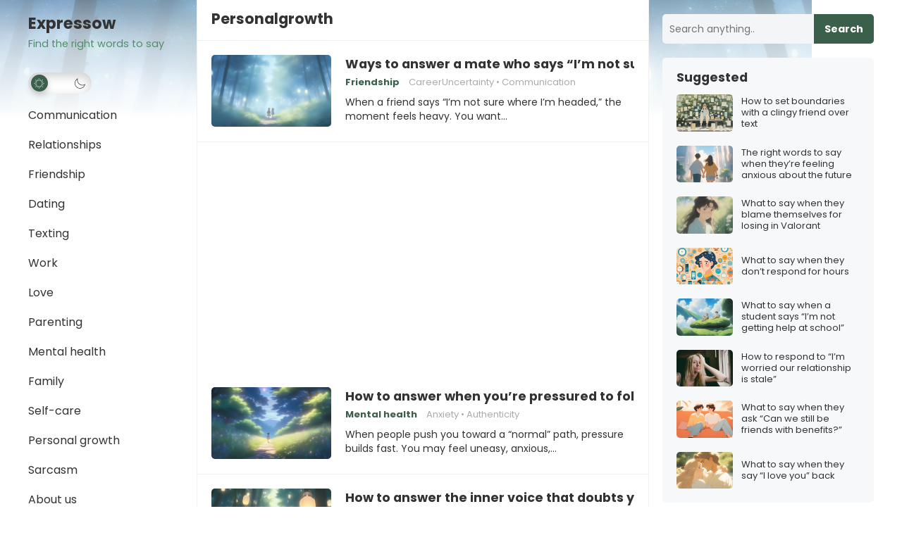

--- FILE ---
content_type: text/html; charset=utf-8
request_url: https://expressow.com/tag/personalgrowth/
body_size: 28529
content:
<!DOCTYPE html><html lang=en-US prefix="og: https://ogp.me/ns#" data-amp-bind-class="themeState.theme == 'dark' ? 'dark-theme' : 'light-theme'" amp data-amp-auto-lightbox-disable transformed="self;v=1" i-amphtml-layout i-amphtml-no-boilerplate i-amphtml-binding><head><meta charset="UTF-8"><meta name="viewport" content="width=device-width"><link rel=preconnect href=https://cdn.ampproject.org><style amp-runtime i-amphtml-version=012512221826001>html{overflow-x:hidden!important}html.i-amphtml-fie{height:100%!important;width:100%!important}html:not([amp4ads]),html:not([amp4ads]) body{height:auto!important}html:not([amp4ads]) body{margin:0!important}body{-webkit-text-size-adjust:100%;-moz-text-size-adjust:100%;-ms-text-size-adjust:100%;text-size-adjust:100%}html.i-amphtml-singledoc.i-amphtml-embedded{-ms-touch-action:pan-y pinch-zoom;touch-action:pan-y pinch-zoom}html.i-amphtml-fie>body,html.i-amphtml-singledoc>body{overflow:visible!important}html.i-amphtml-fie:not(.i-amphtml-inabox)>body,html.i-amphtml-singledoc:not(.i-amphtml-inabox)>body{position:relative!important}html.i-amphtml-ios-embed-legacy>body{overflow-x:hidden!important;overflow-y:auto!important;position:absolute!important}html.i-amphtml-ios-embed{overflow-y:auto!important;position:static}#i-amphtml-wrapper{overflow-x:hidden!important;overflow-y:auto!important;position:absolute!important;top:0!important;left:0!important;right:0!important;bottom:0!important;margin:0!important;display:block!important}html.i-amphtml-ios-embed.i-amphtml-ios-overscroll,html.i-amphtml-ios-embed.i-amphtml-ios-overscroll>#i-amphtml-wrapper{-webkit-overflow-scrolling:touch!important}#i-amphtml-wrapper>body{position:relative!important;border-top:1px solid transparent!important}#i-amphtml-wrapper+body{visibility:visible}#i-amphtml-wrapper+body .i-amphtml-lightbox-element,#i-amphtml-wrapper+body[i-amphtml-lightbox]{visibility:hidden}#i-amphtml-wrapper+body[i-amphtml-lightbox] .i-amphtml-lightbox-element{visibility:visible}#i-amphtml-wrapper.i-amphtml-scroll-disabled,.i-amphtml-scroll-disabled{overflow-x:hidden!important;overflow-y:hidden!important}amp-instagram{padding:54px 0px 0px!important;background-color:#fff}amp-iframe iframe{box-sizing:border-box!important}[amp-access][amp-access-hide]{display:none}[subscriptions-dialog],body:not(.i-amphtml-subs-ready) [subscriptions-action],body:not(.i-amphtml-subs-ready) [subscriptions-section]{display:none!important}amp-experiment,amp-live-list>[update]{display:none}amp-list[resizable-children]>.i-amphtml-loading-container.amp-hidden{display:none!important}amp-list [fetch-error],amp-list[load-more] [load-more-button],amp-list[load-more] [load-more-end],amp-list[load-more] [load-more-failed],amp-list[load-more] [load-more-loading]{display:none}amp-list[diffable] div[role=list]{display:block}amp-story-page,amp-story[standalone]{min-height:1px!important;display:block!important;height:100%!important;margin:0!important;padding:0!important;overflow:hidden!important;width:100%!important}amp-story[standalone]{background-color:#000!important;position:relative!important}amp-story-page{background-color:#757575}amp-story .amp-active>div,amp-story .i-amphtml-loader-background{display:none!important}amp-story-page:not(:first-of-type):not([distance]):not([active]){transform:translateY(1000vh)!important}amp-autocomplete{position:relative!important;display:inline-block!important}amp-autocomplete>input,amp-autocomplete>textarea{padding:0.5rem;border:1px solid rgba(0,0,0,.33)}.i-amphtml-autocomplete-results,amp-autocomplete>input,amp-autocomplete>textarea{font-size:1rem;line-height:1.5rem}[amp-fx^=fly-in]{visibility:hidden}amp-script[nodom],amp-script[sandboxed]{position:fixed!important;top:0!important;width:1px!important;height:1px!important;overflow:hidden!important;visibility:hidden}[hidden]{display:none!important}.i-amphtml-element{display:inline-block}.i-amphtml-blurry-placeholder{transition:opacity 0.3s cubic-bezier(0.0,0.0,0.2,1)!important;pointer-events:none}[layout=nodisplay]:not(.i-amphtml-element){display:none!important}.i-amphtml-layout-fixed,[layout=fixed][width][height]:not(.i-amphtml-layout-fixed){display:inline-block;position:relative}.i-amphtml-layout-responsive,[layout=responsive][width][height]:not(.i-amphtml-layout-responsive),[width][height][heights]:not([layout]):not(.i-amphtml-layout-responsive),[width][height][sizes]:not(img):not([layout]):not(.i-amphtml-layout-responsive){display:block;position:relative}.i-amphtml-layout-intrinsic,[layout=intrinsic][width][height]:not(.i-amphtml-layout-intrinsic){display:inline-block;position:relative;max-width:100%}.i-amphtml-layout-intrinsic .i-amphtml-sizer{max-width:100%}.i-amphtml-intrinsic-sizer{max-width:100%;display:block!important}.i-amphtml-layout-container,.i-amphtml-layout-fixed-height,[layout=container],[layout=fixed-height][height]:not(.i-amphtml-layout-fixed-height){display:block;position:relative}.i-amphtml-layout-fill,.i-amphtml-layout-fill.i-amphtml-notbuilt,[layout=fill]:not(.i-amphtml-layout-fill),body noscript>*{display:block;overflow:hidden!important;position:absolute;top:0;left:0;bottom:0;right:0}body noscript>*{position:absolute!important;width:100%;height:100%;z-index:2}body noscript{display:inline!important}.i-amphtml-layout-flex-item,[layout=flex-item]:not(.i-amphtml-layout-flex-item){display:block;position:relative;-ms-flex:1 1 auto;flex:1 1 auto}.i-amphtml-layout-fluid{position:relative}.i-amphtml-layout-size-defined{overflow:hidden!important}.i-amphtml-layout-awaiting-size{position:absolute!important;top:auto!important;bottom:auto!important}i-amphtml-sizer{display:block!important}@supports (aspect-ratio:1/1){i-amphtml-sizer.i-amphtml-disable-ar{display:none!important}}.i-amphtml-blurry-placeholder,.i-amphtml-fill-content{display:block;height:0;max-height:100%;max-width:100%;min-height:100%;min-width:100%;width:0;margin:auto}.i-amphtml-layout-size-defined .i-amphtml-fill-content{position:absolute;top:0;left:0;bottom:0;right:0}.i-amphtml-replaced-content,.i-amphtml-screen-reader{padding:0!important;border:none!important}.i-amphtml-screen-reader{position:fixed!important;top:0px!important;left:0px!important;width:4px!important;height:4px!important;opacity:0!important;overflow:hidden!important;margin:0!important;display:block!important;visibility:visible!important}.i-amphtml-screen-reader~.i-amphtml-screen-reader{left:8px!important}.i-amphtml-screen-reader~.i-amphtml-screen-reader~.i-amphtml-screen-reader{left:12px!important}.i-amphtml-screen-reader~.i-amphtml-screen-reader~.i-amphtml-screen-reader~.i-amphtml-screen-reader{left:16px!important}.i-amphtml-unresolved{position:relative;overflow:hidden!important}.i-amphtml-select-disabled{-webkit-user-select:none!important;-ms-user-select:none!important;user-select:none!important}.i-amphtml-notbuilt,[layout]:not(.i-amphtml-element),[width][height][heights]:not([layout]):not(.i-amphtml-element),[width][height][sizes]:not(img):not([layout]):not(.i-amphtml-element){position:relative;overflow:hidden!important;color:transparent!important}.i-amphtml-notbuilt:not(.i-amphtml-layout-container)>*,[layout]:not([layout=container]):not(.i-amphtml-element)>*,[width][height][heights]:not([layout]):not(.i-amphtml-element)>*,[width][height][sizes]:not([layout]):not(.i-amphtml-element)>*{display:none}amp-img:not(.i-amphtml-element)[i-amphtml-ssr]>img.i-amphtml-fill-content{display:block}.i-amphtml-notbuilt:not(.i-amphtml-layout-container),[layout]:not([layout=container]):not(.i-amphtml-element),[width][height][heights]:not([layout]):not(.i-amphtml-element),[width][height][sizes]:not(img):not([layout]):not(.i-amphtml-element){color:transparent!important;line-height:0!important}.i-amphtml-ghost{visibility:hidden!important}.i-amphtml-element>[placeholder],[layout]:not(.i-amphtml-element)>[placeholder],[width][height][heights]:not([layout]):not(.i-amphtml-element)>[placeholder],[width][height][sizes]:not([layout]):not(.i-amphtml-element)>[placeholder]{display:block;line-height:normal}.i-amphtml-element>[placeholder].amp-hidden,.i-amphtml-element>[placeholder].hidden{visibility:hidden}.i-amphtml-element:not(.amp-notsupported)>[fallback],.i-amphtml-layout-container>[placeholder].amp-hidden,.i-amphtml-layout-container>[placeholder].hidden{display:none}.i-amphtml-layout-size-defined>[fallback],.i-amphtml-layout-size-defined>[placeholder]{position:absolute!important;top:0!important;left:0!important;right:0!important;bottom:0!important;z-index:1}amp-img[i-amphtml-ssr]:not(.i-amphtml-element)>[placeholder]{z-index:auto}.i-amphtml-notbuilt>[placeholder]{display:block!important}.i-amphtml-hidden-by-media-query{display:none!important}.i-amphtml-element-error{background:red!important;color:#fff!important;position:relative!important}.i-amphtml-element-error:before{content:attr(error-message)}i-amp-scroll-container,i-amphtml-scroll-container{position:absolute;top:0;left:0;right:0;bottom:0;display:block}i-amp-scroll-container.amp-active,i-amphtml-scroll-container.amp-active{overflow:auto;-webkit-overflow-scrolling:touch}.i-amphtml-loading-container{display:block!important;pointer-events:none;z-index:1}.i-amphtml-notbuilt>.i-amphtml-loading-container{display:block!important}.i-amphtml-loading-container.amp-hidden{visibility:hidden}.i-amphtml-element>[overflow]{cursor:pointer;position:relative;z-index:2;visibility:hidden;display:initial;line-height:normal}.i-amphtml-layout-size-defined>[overflow]{position:absolute}.i-amphtml-element>[overflow].amp-visible{visibility:visible}template{display:none!important}.amp-border-box,.amp-border-box *,.amp-border-box :after,.amp-border-box :before{box-sizing:border-box}amp-pixel{display:none!important}amp-analytics,amp-auto-ads,amp-story-auto-ads{position:fixed!important;top:0!important;width:1px!important;height:1px!important;overflow:hidden!important;visibility:hidden}amp-story{visibility:hidden!important}html.i-amphtml-fie>amp-analytics{position:initial!important}[visible-when-invalid]:not(.visible),form [submit-error],form [submit-success],form [submitting]{display:none}amp-accordion{display:block!important}@media (min-width:1px){:where(amp-accordion>section)>:first-child{margin:0;background-color:#efefef;padding-right:20px;border:1px solid #dfdfdf}:where(amp-accordion>section)>:last-child{margin:0}}amp-accordion>section{float:none!important}amp-accordion>section>*{float:none!important;display:block!important;overflow:hidden!important;position:relative!important}amp-accordion,amp-accordion>section{margin:0}amp-accordion:not(.i-amphtml-built)>section>:last-child{display:none!important}amp-accordion:not(.i-amphtml-built)>section[expanded]>:last-child{display:block!important}</style><meta http-equiv="X-UA-Compatible" content="IE=edge"><meta name="amp-script-src" content="sha384-PzDsSozdbTwQEfixg-ozkumkz0uWDSPouYv9jVa3rFZdVWeObULERm8qV-IhknhQ sha384-7fCWQpoLROtbvt3gy2lbmf3XN81zng2zDHcXVb_1n7p9zD4hLLSqvK9Blt89-a_3 sha384-PkXOWXopJ29mU5xjHPcGjkDpGUprFy_WD1Y9XlpR_QDvwZYU8jYqDyPzarsxJuAb"><meta name="HandheldFriendly" content="true"><meta name="robots" content="follow, index, max-snippet:-1, max-video-preview:-1, max-image-preview:large"><meta property="og:locale" content="en_US"><meta property="og:type" content="article"><meta property="og:title" content="Personalgrowth – Expressow"><meta property="og:url" content="https://expressow.com/tag/personalgrowth/"><meta property="og:site_name" content="Expressow"><meta property="og:image" content="https://i0.wp.com/expressow.com/wp-content/uploads/2022/12/expressow-cover.jpg"><meta property="og:image:secure_url" content="https://i0.wp.com/expressow.com/wp-content/uploads/2022/12/expressow-cover.jpg"><meta property="og:image:width" content="1200"><meta property="og:image:height" content="630"><meta property="og:image:type" content="image/jpeg"><meta name="twitter:card" content="summary_large_image"><meta name="twitter:title" content="Personalgrowth – Expressow"><meta name="twitter:image" content="https://i0.wp.com/expressow.com/wp-content/uploads/2022/12/expressow-cover.jpg"><meta name="twitter:label1" content="Posts"><meta name="twitter:data1" content="7"><meta name="generator" content="WordPress 6.9"><meta name="generator" content="AMP Plugin v2.5.5; mode=standard"><meta name="msapplication-TileImage" content="https://i0.wp.com/expressow.com/wp-content/uploads/2022/12/expressow-favicon.png?fit=102%2C101&amp;ssl=1"><link rel=preconnect href=https://fonts.gstatic.com crossorigin><link rel=dns-prefetch href=https://fonts.gstatic.com><link rel=preconnect href=https://fonts.googleapis.com><link rel=preconnect href=//i0.wp.com><link rel=preconnect href=//c0.wp.com><link rel=dns-prefetch href=//fonts.googleapis.com><script async src=https://cdn.ampproject.org/v0.mjs type=module crossorigin=anonymous></script><script async nomodule src=https://cdn.ampproject.org/v0.js crossorigin=anonymous></script><script src=https://cdn.ampproject.org/v0/amp-ad-0.1.mjs async custom-element=amp-ad type=module crossorigin=anonymous></script><script async nomodule src=https://cdn.ampproject.org/v0/amp-ad-0.1.js crossorigin=anonymous custom-element=amp-ad></script><script src=https://cdn.ampproject.org/v0/amp-analytics-0.1.mjs async custom-element=amp-analytics type=module crossorigin=anonymous></script><script async nomodule src=https://cdn.ampproject.org/v0/amp-analytics-0.1.js crossorigin=anonymous custom-element=amp-analytics></script><script src=https://cdn.ampproject.org/v0/amp-animation-0.1.mjs async custom-element=amp-animation type=module crossorigin=anonymous></script><script async nomodule src=https://cdn.ampproject.org/v0/amp-animation-0.1.js crossorigin=anonymous custom-element=amp-animation></script><script async custom-element=amp-auto-ads src=https://cdn.ampproject.org/v0/amp-auto-ads-0.1.mjs type=module crossorigin=anonymous></script><script async nomodule src=https://cdn.ampproject.org/v0/amp-auto-ads-0.1.js crossorigin=anonymous custom-element=amp-auto-ads></script><script src=https://cdn.ampproject.org/v0/amp-bind-0.1.mjs async custom-element=amp-bind type=module crossorigin=anonymous></script><script async nomodule src=https://cdn.ampproject.org/v0/amp-bind-0.1.js crossorigin=anonymous custom-element=amp-bind></script><script src=https://cdn.ampproject.org/v0/amp-form-0.1.mjs async custom-element=amp-form type=module crossorigin=anonymous></script><script async nomodule src=https://cdn.ampproject.org/v0/amp-form-0.1.js crossorigin=anonymous custom-element=amp-form></script><script src=https://cdn.ampproject.org/v0/amp-position-observer-0.1.mjs async custom-element=amp-position-observer type=module crossorigin=anonymous></script><script async nomodule src=https://cdn.ampproject.org/v0/amp-position-observer-0.1.js crossorigin=anonymous custom-element=amp-position-observer></script><script src=https://cdn.ampproject.org/v0/amp-script-0.1.mjs async custom-element=amp-script type=module crossorigin=anonymous></script><script async nomodule src=https://cdn.ampproject.org/v0/amp-script-0.1.js crossorigin=anonymous custom-element=amp-script></script><link rel=icon href="https://i0.wp.com/expressow.com/wp-content/uploads/2022/12/expressow-favicon.png?fit=32%2C32&amp;ssl=1" sizes=32x32><link rel=icon href="https://i0.wp.com/expressow.com/wp-content/uploads/2022/12/expressow-favicon.png?fit=102%2C101&amp;ssl=1" sizes=192x192><link crossorigin=anonymous rel=stylesheet id=enjoyblog-googlefonts-css href="https://fonts.googleapis.com/css2?family=Inter:wght@700&amp;family=Poppins:wght@400;700&amp;display=swap" type=text/css media=all><style amp-custom>/*<![CDATA[*/amp-img:is([sizes=auto i],[sizes^="auto," i]){contain-intrinsic-size:3000px 1500px}amp-img.amp-wp-enforced-sizes{object-fit:contain}button[overflow]{bottom:0}amp-img img,amp-img noscript{image-rendering:inherit;object-fit:inherit;object-position:inherit}:root{--wp-block-synced-color:#7a00df;--wp-block-synced-color--rgb:122,0,223;--wp-bound-block-color:var(--wp-block-synced-color);--wp-editor-canvas-background:#ddd;--wp-admin-theme-color:#007cba;--wp-admin-theme-color--rgb:0,124,186;--wp-admin-theme-color-darker-10:#006ba1;--wp-admin-theme-color-darker-10--rgb:0,107,160.5;--wp-admin-theme-color-darker-20:#005a87;--wp-admin-theme-color-darker-20--rgb:0,90,135;--wp-admin-border-width-focus:2px}@media (min-resolution:192dpi){:root{--wp-admin-border-width-focus:1.5px}}.wp-element-button{cursor:pointer}:root{--wp--preset--font-size--normal:16px;--wp--preset--font-size--huge:42px}.screen-reader-text{border:0;clip-path:inset(50%);height:1px;margin:-1px;overflow:hidden;padding:0;position:absolute;width:1px}.screen-reader-text:not(#_#_#_#_#_#_#_){word-wrap:normal}.screen-reader-text:focus{background-color:#ddd;clip-path:none;color:#444;display:block;font-size:1em;height:auto;left:5px;line-height:normal;padding:15px 23px 14px;text-decoration:none;top:5px;width:auto;z-index:100000}html :where(.has-border-color){border-style:solid}html :where([data-amp-original-style*=border-top-color]){border-top-style:solid}html :where([data-amp-original-style*=border-right-color]){border-right-style:solid}html :where([data-amp-original-style*=border-bottom-color]){border-bottom-style:solid}html :where([data-amp-original-style*=border-left-color]){border-left-style:solid}html :where([data-amp-original-style*=border-width]){border-style:solid}html :where([data-amp-original-style*=border-top-width]){border-top-style:solid}html :where([data-amp-original-style*=border-right-width]){border-right-style:solid}html :where([data-amp-original-style*=border-bottom-width]){border-bottom-style:solid}html :where([data-amp-original-style*=border-left-width]){border-left-style:solid}html :where(amp-img[class*=wp-image-]),html :where(amp-anim[class*=wp-image-]){height:auto;max-width:100%}:where(figure){margin:0 0 1em}html :where(.is-position-sticky){--wp-admin--admin-bar--position-offset:var(--wp-admin--admin-bar--height,0px)}@media screen and (max-width:600px){html:where(.is-position-sticky){--wp-admin--admin-bar--position-offset:0px}}.wp-block-search__button{margin-left:10px;word-break:normal}.wp-block-search__button svg{height:1.25em;min-height:24px;min-width:24px;width:1.25em;fill:currentColor;vertical-align:text-bottom}:where(.wp-block-search__button){border:1px solid #ccc;padding:6px 10px}.wp-block-search__inside-wrapper{display:flex;flex:auto;flex-wrap:nowrap;max-width:100%}.wp-block-search__label{width:100%}:where(.wp-block-search__input){appearance:none;border:1px solid #949494;flex-grow:1;font-family:inherit;font-size:inherit;font-style:inherit;font-weight:inherit;letter-spacing:inherit;line-height:inherit;margin-left:0;margin-right:0;min-width:3rem;padding:8px;text-transform:inherit}:where(.wp-block-search__input):not(#_#_#_#_#_#_#_){text-decoration:unset}:where(.wp-block-search__button-inside .wp-block-search__inside-wrapper){background-color:#fff;border:1px solid #949494;box-sizing:border-box;padding:4px}:where(.wp-block-search__button-inside .wp-block-search__inside-wrapper) .wp-block-search__input{border:none;border-radius:0;padding:0 4px}:where(.wp-block-search__button-inside .wp-block-search__inside-wrapper) .wp-block-search__input:focus{outline:none}:where(.wp-block-search__button-inside .wp-block-search__inside-wrapper) :where(.wp-block-search__button){padding:4px 8px}.wp-block-search .wp-block-search__label{font-weight:700}.wp-block-search__button{border:1px solid #ccc;padding:.375em .625em}:root :where(p.has-background){padding:1.25em 2.375em}:where(p.has-text-color:not(.has-link-color)) a{color:inherit}:root{--wp--preset--aspect-ratio--square:1;--wp--preset--aspect-ratio--4-3:4/3;--wp--preset--aspect-ratio--3-4:3/4;--wp--preset--aspect-ratio--3-2:3/2;--wp--preset--aspect-ratio--2-3:2/3;--wp--preset--aspect-ratio--16-9:16/9;--wp--preset--aspect-ratio--9-16:9/16;--wp--preset--color--black:#000;--wp--preset--color--cyan-bluish-gray:#abb8c3;--wp--preset--color--white:#fff;--wp--preset--color--pale-pink:#f78da7;--wp--preset--color--vivid-red:#cf2e2e;--wp--preset--color--luminous-vivid-orange:#ff6900;--wp--preset--color--luminous-vivid-amber:#fcb900;--wp--preset--color--light-green-cyan:#7bdcb5;--wp--preset--color--vivid-green-cyan:#00d084;--wp--preset--color--pale-cyan-blue:#8ed1fc;--wp--preset--color--vivid-cyan-blue:#0693e3;--wp--preset--color--vivid-purple:#9b51e0;--wp--preset--gradient--vivid-cyan-blue-to-vivid-purple:linear-gradient(135deg,#0693e3 0%,#9b51e0 100%);--wp--preset--gradient--light-green-cyan-to-vivid-green-cyan:linear-gradient(135deg,#7adcb4 0%,#00d082 100%);--wp--preset--gradient--luminous-vivid-amber-to-luminous-vivid-orange:linear-gradient(135deg,#fcb900 0%,#ff6900 100%);--wp--preset--gradient--luminous-vivid-orange-to-vivid-red:linear-gradient(135deg,#ff6900 0%,#cf2e2e 100%);--wp--preset--gradient--very-light-gray-to-cyan-bluish-gray:linear-gradient(135deg,#eee 0%,#a9b8c3 100%);--wp--preset--gradient--cool-to-warm-spectrum:linear-gradient(135deg,#4aeadc 0%,#9778d1 20%,#cf2aba 40%,#ee2c82 60%,#fb6962 80%,#fef84c 100%);--wp--preset--gradient--blush-light-purple:linear-gradient(135deg,#ffceec 0%,#9896f0 100%);--wp--preset--gradient--blush-bordeaux:linear-gradient(135deg,#fecda5 0%,#fe2d2d 50%,#6b003e 100%);--wp--preset--gradient--luminous-dusk:linear-gradient(135deg,#ffcb70 0%,#c751c0 50%,#4158d0 100%);--wp--preset--gradient--pale-ocean:linear-gradient(135deg,#fff5cb 0%,#b6e3d4 50%,#33a7b5 100%);--wp--preset--gradient--electric-grass:linear-gradient(135deg,#caf880 0%,#71ce7e 100%);--wp--preset--gradient--midnight:linear-gradient(135deg,#020381 0%,#2874fc 100%);--wp--preset--font-size--small:13px;--wp--preset--font-size--medium:20px;--wp--preset--font-size--large:36px;--wp--preset--font-size--x-large:42px;--wp--preset--spacing--20:.44rem;--wp--preset--spacing--30:.67rem;--wp--preset--spacing--40:1rem;--wp--preset--spacing--50:1.5rem;--wp--preset--spacing--60:2.25rem;--wp--preset--spacing--70:3.38rem;--wp--preset--spacing--80:5.06rem;--wp--preset--shadow--natural:6px 6px 9px rgba(0,0,0,.2);--wp--preset--shadow--deep:12px 12px 50px rgba(0,0,0,.4);--wp--preset--shadow--sharp:6px 6px 0px rgba(0,0,0,.2);--wp--preset--shadow--outlined:6px 6px 0px -3px #fff,6px 6px #000;--wp--preset--shadow--crisp:6px 6px 0px #000}:where(.is-layout-flex){gap:.5em}:where(.is-layout-grid){gap:.5em}:where(.wp-block-columns.is-layout-flex){gap:2em}:where(.wp-block-columns.is-layout-grid){gap:2em}:where(.wp-block-post-template.is-layout-flex){gap:1.25em}:where(.wp-block-post-template.is-layout-grid){gap:1.25em}:root{--expressow-color:#3a5f4b}.content-loop .entry-title,.content-loop .entry-summary,.widget-posts-thumbnail .entry-wrap a{overflow:hidden;display:-webkit-box;-webkit-box-orient:vertical}.content-loop .entry-title{-webkit-line-clamp:2}.content-loop .entry-summary,.widget-posts-thumbnail .entry-wrap a{-webkit-line-clamp:3}html{-webkit-text-size-adjust:100%}*,*:before,*:after{box-sizing:border-box}html,body,div,span,h1,h2,amp-img,ul,li,form,label,aside,header,nav{margin:0;padding:0;border:0;outline:0;font-size:100%;vertical-align:baseline;background:transparent;word-wrap:break-word}body{line-height:1}aside,header,nav,main{display:block}nav ul{list-style:none}a{margin:0;padding:0;font-size:100%;vertical-align:baseline;background:transparent}input{vertical-align:middle}amp-img{height:auto;max-width:100%}amp-img[class*="align"],amp-img[class*="attachment-"]{height:auto}.screen-reader-text{border:0;clip:rect(1px,1px,1px,1px);clip-path:inset(50%);height:1px;margin:-1px;overflow:hidden;padding:0;width:1px}.screen-reader-text:not(#_#_#_#_#_#_#_){position:absolute;word-wrap:normal}.screen-reader-text:focus{background-color:#f1f1f1;border-radius:3px;box-shadow:0 0 2px 2px rgba(0,0,0,.6);clip-path:none;color:#21759b;display:block;font-size:14px;font-size:.875rem;font-weight:bold;height:auto;right:5px;line-height:normal;padding:15px 23px 14px;text-decoration:none;top:5px;width:auto;z-index:100000}.screen-reader-text:focus:not(#_#_#_#_#_#_#_){clip:auto}.skip-link{left:-9999rem;top:2.5rem;z-index:999999999;text-decoration:underline}.skip-link:focus{display:block;left:6px;top:7px;font-size:14px;font-weight:600;text-decoration:none;line-height:normal;padding:15px 23px 14px;z-index:100000;right:auto}h1,h2{color:#333;font-weight:bold}input{-moz-box-sizing:border-box;-webkit-box-sizing:border-box;box-sizing:border-box}input{-webkit-appearance:none}input,input[type="text"],input[type="email"],input[type="url"],input[type="search"],input[type="password"],input[type="tel"]{font-size:15px;font-weight:normal;background-color:#fff;border:1px solid #e9e9e9;color:#333}input:focus,input[type="text"]:focus,input[type="email"]:focus,input[type="url"]:focus,input[type="search"]:focus,input[type="password"]:focus,input[type="tel"]:focus{border-color:#bfbfbf}input[type="file"]{-webkit-box-shadow:none;box-shadow:none}input[type="text"],input[type="email"],input[type="url"],input[type="search"],input[type="password"],input[type="tel"]{height:42px;line-height:42px;padding:0 15px}button,input[type="submit"],input[type="reset"],input[type="button"]{border:none;padding:0 15px;white-space:nowrap;vertical-align:middle;cursor:pointer;color:#fff;font-size:16px;font-weight:bold;height:42px;line-height:42px;-webkit-user-select:none;-moz-user-select:none;-ms-user-select:none;user-select:none;-webkit-appearance:none;-webkit-backface-visibility:hidden}button:hover,input[type="reset"]:hover,input[type="submit"]:hover,input[type="button"]:hover{color:#fff;opacity:.85;text-decoration:none}.clear:before,.clear:after{content:"";display:table}.clear:after{clear:both}.clear{clear:both}.screen-reader-text{clip:rect(1px,1px,1px,1px);position:absolute}body{background:#fff;color:#333;font-style:normal;font-size:16px;font-weight:400;line-height:1.7em}a{text-decoration:none}a:hover{text-decoration:underline}a:visited{color:#333}.container{margin:0 auto;width:1200px}#page{background:#fff}#masthead .container{position:relative}.site-header{background-color:#fff;border-bottom:1px solid #f0f0f0;width:100%;top:0;z-index:999;display:none}.site-start{display:block;width:100%}.site-branding{margin:0 0 10px 0;min-width:220px;position:relative;z-index:99}.site-branding amp-img{width:auto;max-width:220px}.site-title{font-size:1.4em;font-weight:bold}.site-title a{color:#333;display:block}.site-title a:hover,.site-title a:visited{color:#333;text-decoration:none}.site-description{color:#999;font-size:.9em;position:relative;overflow:hidden;text-overflow:ellipsis;white-space:nowrap}.mobile-branding .site-title{line-height:60px}.mobile-branding .site-title a{display:inline-block}.mobile-branding .site-description{display:none}.sf-menu *{margin:0;padding:0;list-style:none}.sf-menu{margin:0;padding:0;list-style:none}.sf-menu li{position:relative}.sf-menu li:hover>ul{display:block}.sf-menu ul{position:absolute;display:none;top:100%;left:0;z-index:99}.sf-menu ul ul{top:0;left:200px}.sf-menu>li{float:left}.sf-menu a{display:block;position:relative}.sf-menu{float:left}.sf-menu ul{background-color:#fff;width:240px;box-shadow:rgba(190,190,190,.45882) 0px 1px 5px;-webkit-box-shadow:rgba(190,190,190,.45882) 0px 1px 5px}.sf-menu a{text-decoration:none;zoom:1}.sf-menu li a{margin:0;padding:0 20px;color:#333;font-size:16px}.sf-menu li li{line-height:1.5}.sf-menu li li:first-child{padding-top:10px}.sf-menu li li:last-child{padding-bottom:2px}.sf-menu li li a{color:#333;font-size:15px;margin-bottom:8px;padding:0 15px}.sf-menu li:hover li a{color:#333;display:block}#primary-menu{float:none;z-index:999;position:relative;left:-20px}#primary-menu li{float:none;width:260px}#primary-menu li ul{left:100%;margin-top:-42px}#primary-menu li ul ul{margin-top:0;left:240px}#primary-menu li a{border-radius:23px;display:inline-block;line-height:42px}#primary-menu li a:hover{background-color:var(--expressow-color);color:#fff}#primary-menu li li a{border:none;display:block;font-size:15px;font-weight:normal;line-height:1.5;margin-left:0;margin-right:0;padding-left:15px;padding-right:15px;text-transform:none}#primary-menu li li a:not(#_#_#_#_#_#_#_#_#_){background:none;color:#111}#primary-menu li li a:hover:not(#_#_#_#_#_#_#_#_#_){background:none;color:var(--expressow-color)}.entry-title{font-weight:bold;line-height:1.3}.entry-title a,.entry-title a:visited{color:#333}.entry-title a:hover{text-decoration:underline}.left-sidebar{float:left;width:240px;height:100%;z-index:99;padding:20px 0 0 0}.content-wrap{float:left;width:960px}.site-content{position:relative}.site-content:before{display:block;content:" ";width:1px;height:100%;border-left:1px solid #f0f0f0;position:absolute;left:239px}.site-content:after{display:block;content:" ";width:1px;height:100%;border-left:1px solid #f0f0f0;position:absolute;top:0;left:880px}#primary{background-color:#fff;float:left;width:640px}.site-main:after{clear:both;content:" ";display:block}#recent-content{position:relative}#recent-content .thumbnail-link{line-height:.8}.breadcrumbs{border-bottom:1px solid #f0f0f0;position:relative;padding:15px 20px}.breadcrumbs h1{display:inline-block;font-size:1.3em;line-height:1}.breadcrumbs h1 a,.breadcrumbs h1 a:visited{color:#999}.breadcrumbs h1 a:hover{color:#333;text-decoration:none}.content-loop:after{clear:both;content:" ";display:block}.content-loop .hentry{background-color:#fff;border-bottom:1px solid #f0f0f0;position:relative;padding:20px}.content-loop .hentry:hover{background-color:#f7f8f9}.content-loop .hentry:after{clear:both;content:" ";display:block}.content-loop .thumbnail-link{display:block;float:left;position:relative;line-height:.5;text-align:center;margin:0 20px 0 0;width:170px}.content-loop .thumbnail-link amp-img{border-radius:5px;width:100%}amp-img img,amp-img noscript{width:100%}.content-loop .entry-title{font-size:1.4em;line-height:1.25;margin-bottom:10px}.content-loop .entry-title a{color:#333}.content-loop .entry-meta{font-size:13px;line-height:1;margin-bottom:10px}.content-loop .entry-category{margin-right:10px}.entry-meta{color:#aaa;font-size:13px;position:relative}.entry-meta .entry-category{font-weight:bold}.entry-meta .entry-category a:hover{text-decoration:underline}.content-loop .hentry{transition:.3s all}input[type="checkbox"]{-webkit-appearance:checkbox;-moz-appearance:checkbox;-ms-appearance:checkbox;-o-appearance:checkbox;appearance:checkbox}.sidebar{float:right;width:300px;margin-top:20px}.sidebar .widget{background-color:#f7f8f9;border-radius:5px;padding:20px;margin-bottom:20px}.sidebar .widget h2,.sidebar .widget .widget-title{font-size:1.1em;line-height:1;margin-bottom:15px}.sidebar .widget h2 a,.sidebar .widget h2 a:visited,.sidebar .widget h2 span,.sidebar .widget .widget-title a,.sidebar .widget .widget-title a:visited,.sidebar .widget .widget-title span{color:#333;display:inline-block}.sidebar .widget h2 a:hover,.sidebar .widget .widget-title a:hover{color:var(--expressow-color);text-decoration:none}.sidebar .widget a{color:#333}.sidebar .widget a:hover{color:var(--expressow-color)}.sidebar .widget ul>li{line-height:1.45;list-style:none;margin-bottom:10px}.sidebar .widget ul > li a,.sidebar .widget ul > li a:visited{color:#333}.sidebar .widget ul li:last-child{margin-bottom:0}.sidebar .wp-block-search .wp-block-search__inside-wrapper{display:block;position:relative}.sidebar .wp-block-search label{display:none}.sidebar .wp-block-search .wp-block-search__input{border-radius:5px;max-width:100%;width:100%}.sidebar .wp-block-search .wp-block-search__button{line-height:1;background-color:var(--expressow-color);border:none;border-top-right-radius:5px;border-bottom-right-radius:5px;box-shadow:none;color:#fff;font-size:.9em;height:42px;padding:0 15px;position:absolute;top:0;right:0;-webkit-backface-visibility:hidden}.sidebar .widget_search{background-color:transparent;border-radius:5px;line-height:1;width:100%;height:42px;z-index:2;padding:0;position:relative}.sidebar .widget_search:hover{border-color:#ddd}.sidebar .widget_search input[type="search"]{background:#f4f5f6;border-radius:5px;border:none;color:#333;font-size:14px;width:100%;max-width:100%;height:42px;line-height:42px;padding:0 15px 0 10px}.sidebar .widget_search input[type="submit"]{background-color:var(--expressow-color);border:none;border-top-right-radius:5px;border-bottom-right-radius:5px;box-shadow:none;color:#fff;font-size:.9em;height:42px;padding:0 15px;position:absolute;top:0;right:0;text-align:center;-webkit-backface-visibility:hidden}.sidebar .widget_search input[type="submit"]:hover{opacity:1}.sidebar .widget-posts-thumbnail{line-height:1.4}.sidebar .widget-posts-thumbnail ul>li{margin-bottom:20px}.sidebar .widget-posts-thumbnail ul>li:not(#_#_#_#_#_#_#_#_){padding:0}.sidebar .widget-posts-thumbnail .thumbnail-wrap{width:80px;height:auto}.sidebar .widget-posts-thumbnail .entry-wrap a{font-weight:bold}.widget-posts-thumbnail ul li{margin:0 0 20px 0}.widget-posts-thumbnail li:after{content:"";display:block;clear:both}.widget-posts-thumbnail .entry-wrap{display:table;line-height:1.3}.widget-posts-thumbnail .entry-wrap a{color:#333;font-size:15px}.widget-posts-thumbnail .thumbnail-link{float:left;margin:0 12px 0 0;line-height:0;position:relative}.widget-posts-thumbnail .thumbnail-link amp-img{border-radius:5px}.widget-posts-thumbnail .entry-meta{font-size:13px;margin-top:5px}#back-top{display:none}#back-top a span{border-radius:50%;color:#fff;display:inline-block;line-height:30px;width:30px;position:fixed;right:5px;bottom:45px;z-index:25;z-index:100;background:#333;font-size:20px;text-align:center;-webkit-backface-visibility:hidden;transition:.3s all}#back-top a span:hover{background-color:var(--expressow-color);text-decoration:none}#site-bottom{font-size:13px;margin-bottom:20px}#site-bottom .site-info{color:#777}#site-bottom .site-info a{color:#777}#site-bottom .site-info a:hover{color:#111}@keyframes fadeOut{0%{opacity:1}100%{opacity:0}}.header-toggles{display:none;position:absolute;right:5px;top:8px}.header-toggles .toggle-icon{position:relative;padding:1px 0}.header-toggles .toggle-icon svg{fill:#333;height:.5rem;padding:1px 0}.header-toggles .toggle-text{color:#333;font-size:.85em;text-transform:uppercase}button.toggle{background:none;border:none;box-shadow:none;border-radius:0;color:#666;font-size:inherit;font-weight:400;letter-spacing:inherit;padding:0;text-transform:none}button.toggle:hover{background:none;color:#333}.menu-modal{background:#fff;display:none;opacity:0;overflow-y:auto;overflow-x:hidden;position:fixed;bottom:0;left:-99999rem;right:99999rem;top:0;transition:opacity .25s ease-in,left 0s .25s,right 0s .25s;z-index:99}.menu-modal.show-modal{display:flex}.menu-modal.active{left:0;opacity:1;right:0;transition:opacity .25s ease-out;z-index:999}.menu-modal-inner{background:#fff;display:flex;justify-content:stretch;overflow:auto;-ms-overflow-style:auto;width:100%}.menu-wrapper{display:flex;flex-direction:column;justify-content:space-between;position:relative}button.close-nav-toggle{display:block;font-size:1rem;justify-content:flex-end;padding:.3rem 1.5rem;width:100%;height:auto;text-align:right}button.close-nav-toggle svg{height:1rem;width:1rem;position:relative;top:3px}button.close-nav-toggle .toggle-text{margin-right:.6rem}.menu-modal .menu-top{flex-shrink:0}.modal-menu li{border-color:#dedfdf;border-style:solid;border-width:.1rem 0 0 0;display:flex;flex-wrap:wrap;line-height:1;justify-content:flex-start;margin:0}.modal-menu>li>a,.modal-menu>li>.ancestor-wrapper>a{font-size:1rem;font-weight:700}.modal-menu>li:last-child{border-bottom-width:.1rem}.modal-menu .ancestor-wrapper{display:flex;justify-content:space-between;width:100%}.modal-menu a{display:block;padding:1rem 2.5rem 1rem 1.5rem;line-height:30px;text-decoration:none;width:100%;color:#333}.modal-menu a:visited{color:#333}.modal-menu a:focus,.modal-menu a:hover{text-decoration:none}.modal-menu ul{display:none;margin:0;width:100%}.modal-menu ul li{border-left-width:1rem;border-left-color:#fff}.modal-menu ul li a{color:#333;font-weight:500}.menu-wrapper{width:100%}.menu-wrapper .menu-item{position:relative}.menu-wrapper .active{display:block}.mobile-menu{display:block}body,label,input,button{font-family:"Poppins","Helvetica Neue",Helvetica,Arial,sans-serif}h1,h2{font-family:"Poppins","Helvetica Neue",Helvetica,Arial,sans-serif}.entry-title{font-family:"Poppins","Helvetica Neue",Helvetica,Arial,sans-serif}a,a:visited,a:hover,.sf-menu ul li li a:hover,#primary-menu li li a:hover,.entry-meta a,.mobile-menu ul li a:hover,.sidebar .widget a:hover,.sidebar .widget ul li a:hover{color:var(--expressow-color)}button,input[type="submit"],input[type="reset"],input[type="button"]{background-color:var(--expressow-color)}.toggle-text{display:none}.entry-tags-2 a:not(:first-child)::before{content:" • "}.entry-tags-2 a{color:#aaa}.mobile-menu .dmode{margin-left:20px;margin-top:-50px}.dmode{user-select:none;-webkit-user-select:none;-khtml-user-select:none;-moz-user-select:none;-ms-user-select:none}.dmode label{width:90px;height:30px;position:relative;display:block;background:#fff;border-radius:30px;box-shadow:inset 0px 5px 15px rgba(0,0,0,.2),inset 0px -5px 15px rgba(255,255,255,.1);cursor:pointer;transition:.3s;margin:-15px 10px 10px 0px}.dmode label:after{content:"";width:24px;height:24px;position:absolute;top:3px;left:4px;background:var(--expressow-color);border-radius:24px;box-shadow:0px 5px 10px rgba(0,0,0,.2);transition:.3s}.dmode input{width:0;height:0;visibility:hidden}.dmode input:checked+label{background:#242424}.dmode input:checked+label:after{left:calc(100% - 4px);transform:translateX(-100%);background:linear-gradient(180deg,#666,#181a1b)}.dmode label:active:after{width:calc(100% - 8px)}.dmode label svg{position:absolute;width:15px;top:8px;z-index:100}.dmode label svg.sun{left:8.45px;fill:#fff;transition:.3s}.dmode label svg.moon{left:calc(100% - 24px);fill:#181a1b;transition:.3s}.dmode input:checked + label svg.sun{fill:#7e7e7e}.dmode input:checked + label svg.moon{fill:#fff}.content-loop .entry-title{margin-bottom:0;line-height:26px}.content-loop .entry-title a{white-space:nowrap;overflow:hidden;text-overflow:ellipsis;display:inline-block}.content-loop .entry-title a:not(#_#_#_#_#_#_#_#_){width:100%}.entry-meta{white-space:nowrap;overflow:hidden;text-overflow:ellipsis}.entry-meta:not(#_#_#_#_#_#_#_){margin-bottom:3px}.entry-meta a{line-height:16px}.entry-meta a:not(#_#_#_#_#_#_#_#_){text-decoration:none}.content-loop .entry-summary{line-height:20px;font-size:14px}@media only screen and (max-width: 959px){.container{width:90%}.content-loop .entry-summary{font-size:.75em}.site-header:not(#_#_#_#_#_#_#_),.content-loop>.post:not(#_#_#_#_#_#_#_){background-color:transparent;border-color:transparent}.content-loop .post .entry-header{display:block}.content-area:not(#_#_#_#_#_#_#_){background-color:transparent}.content-loop .code-block{width:calc(110% + 4px)}.content-loop .code-block:not(#_#_#_#_#_#_#_){margin-left:calc(-5% - 2px)}}@media only screen and (max-width: 479px) and (orientation: portrait){.content-loop .post .entry-header{display:inline-grid}}@media only screen and (max-width: 479px) and (orientation: landscape){.content-loop .post .entry-header{display:inline-grid}}html[class*="embedded"] .menu-modal.active{top:32px}.wp-post-image:first-child{border-radius:7px;width:100%}#page{background:linear-gradient(180deg,rgba(255,255,255,.3) 0px,rgba(255,255,255,.6) 50px,#fff 170px)}@media only screen and (max-width: 479px){.content-loop .thumbnail-link:not(#_#_#_#_#_#_#_){width:100%}}.sidebar .widget-posts-thumbnail .entry-wrap a{font-weight:normal;font-size:13px}.content-loop .entry-title a{font-size:1.1rem}.site-branding .site-description{margin-top:5px;line-height:1.5em;display:inline-block}.widget-enjoyblog-random ul li{display:flex;align-items:center}.site-branding .site-description{color:#518f6a}.no-admin-bar .left_sidebar,.no-admin-bar .sidebar{position:-webkit-sticky;position:sticky;top:20px;margin-bottom:5px}.no-admin-bar .left_sidebar{top:0px}.bg-header-image{z-index:-1;position:absolute;top:0;left:0;width:100vw;height:100vh}.bg-header-image amp-img{object-position:top}@media (max-width: 1024px){.bg-header-image amp-img{object-fit:cover}}@media screen and (min-width: 1500px){.container{width:1500px}.content-wrap{width:1260px}.sidebar{float:right;width:450px;margin-top:20px}.content-area:not(#_#_#_#_#_#_#_){width:790px}.site-content::after{left:1030px}}@media only screen and (min-width: 1160px) and (max-width: 1199px){.container{width:1130px}.left-sidebar{width:220px}.site-content:before{left:219px}.site-content:after{left:820px}.content-wrap{width:910px}#primary{width:600px}.sidebar{width:290px}#site-bottom .site-info{font-size:.95em}.content-loop .entry-title{font-size:1.3em}}@media only screen and (min-width: 1080px) and (max-width: 1159px){.container{width:1060px}.left-sidebar{width:220px}.site-content:before{left:219px}.site-content:after{left:750px}.content-wrap{width:820px}#primary{width:530px}.sidebar{width:270px}.sidebar .widget{background-color:transparent;padding:0}.sidebar .widget h2,.sidebar .widget .widget-title{border-bottom:1px solid #f0f0f0;padding-bottom:10px}.content-loop .entry-title{font-size:1.2em}.content-loop .thumbnail-link{width:160px}}@media only screen and (min-width: 959px) and (max-width: 1079px){.container{width:930px}.site-content:after{left:930px}.content-wrap{width:690px}#primary{width:100%}.sidebar{display:none}}@media only screen and (max-width: 959px){.header-toggles{display:block;right:1%}.left-sidebar{display:none}.site-content:before,.site-content:after{content:none}.content-wrap{width:100%;margin:0;padding:0}.site-content:before{display:none;content:none}.site-header{display:block;height:60px;position:relative}.site-start{position:relative}#page{width:100%}.container{width:90%}#primary,#secondary{width:100%;margin-left:auto;margin-right:auto}.site-branding{padding-left:0;margin-left:2%}.site-branding amp-img{width:auto}.site-branding .site-title{font-size:1.2em;line-height:60px}#primary-nav{display:none}#primary{float:none}#secondary{float:none;margin-top:20px}#site-bottom{margin-bottom:0;text-align:center}#site-bottom .site-info{margin-bottom:0}#back-top a span{bottom:10px}.breadcrumbs{padding-top:0;padding-left:0;padding-right:0}.breadcrumbs{padding-bottom:15px}.content-loop .hentry{padding-left:0;padding-right:0}.content-loop .hentry:hover{background-color:transparent}}@media only screen and (min-width: 768px) and (max-width: 959px){.site-content{margin-top:18px;margin-bottom:18px}}@media only screen and (max-width: 767px){.site-branding amp-img{width:auto}.site-branding .site-title{line-height:60px;margin:0}.site-branding .site-description{display:none}.sidebar{margin-top:20px}.content-loop .hentry{padding:10px 0}.breadcrumbs{padding-bottom:10px}}@media only screen and (min-width: 480px) and (max-width: 767px){.site-content{margin-top:12px;margin-bottom:12px}.content-loop .entry-title{font-size:1.05em}.content-loop .thumbnail-link{width:160px}}@media only screen and (max-width: 479px){.site-content{margin-top:10px;margin-bottom:10px}.content-loop .thumbnail-link{width:80px;margin:0 15px 10px 0}.content-loop .entry-title{font-size:1.1em}.content-loop .entry-summary{clear:both;display:block}.content-loop .entry-summary:before{clear:both;content:" ";display:block}.breadcrumbs{display:none}.sidebar .widget{margin-bottom:10px}}.dark-theme:root{--expressow-neutral-background:#131516;--expressow-neutral-text:#d8d4cf;--expressow-selection-background:#508264;--expressow-selection-text:#e8e6e3;--expressow-dark-color:#508264}html.dark-theme:not(#_#_#_#_#_#_#_#_){background-color:#181a1b}html.dark-theme:not(#_#_#_#_#_#_#_#_){color-scheme:dark}html.dark-theme{background-color:#181a1b}.dark-theme body{background-color:transparent}html.dark-theme,.dark-theme body{border-color:#736b5e;color:#e8e6e3}.dark-theme a{color:var(--expressow-dark-color)}.dark-theme ::placeholder{color:#b2aba1}.dark-theme input:-webkit-autofill:not(#_#_#_#_#_#_#_#_){background-color:#404400;color:#e8e6e3}.dark-theme ::-webkit-scrollbar{background-color:#202324;color:#aba499}.dark-theme ::-webkit-scrollbar-thumb{background-color:#454a4d}.dark-theme ::-webkit-scrollbar-thumb:hover{background-color:#575e62}.dark-theme ::-webkit-scrollbar-thumb:active{background-color:#484e51}.dark-theme ::-webkit-scrollbar-corner{background-color:#181a1b}.dark-theme ::selection:not(#_#_#_#_#_#_#_#_){background-color:#004daa;color:#e8e6e3}.dark-theme :where(.wp-block-button__link){box-shadow:none;text-decoration-color:initial}.dark-theme :where(.wp-block-post-comments input[type="submit"]){border-color:initial}.dark-theme :where(.wp-block-file__button):is(a):active,.dark-theme :where(.wp-block-file__button):is(a):focus,.dark-theme :where(.wp-block-file__button):is(a):hover,.dark-theme :where(.wp-block-file__button):is(a):visited{box-shadow:none;color:#e8e6e3;text-decoration-color:initial}.dark-theme :where(p.has-text-color:not(.has-link-color)) a{color:inherit}.dark-theme .wp-block-search__button svg{fill:currentcolor}.dark-theme :where(.wp-block-search__button){border-color:#3e4446}.dark-theme .wp-block-search__input{border-color:#4e5558}.dark-theme .wp-block-search__input:not(#_#_#_#_#_#_#_){text-decoration-color:unset}.dark-theme :where(.wp-block-search__button-inside .wp-block-search__inside-wrapper){border-color:#4e5558}.dark-theme :where(.wp-block-search__button-inside .wp-block-search__inside-wrapper) .wp-block-search__input{border-color:initial}.dark-theme :where(.wp-block-search__button-inside .wp-block-search__inside-wrapper) .wp-block-search__input:focus{outline-color:initial}.dark-theme :root{--wp--preset--font-size--normal:16px;--wp--preset--font-size--huge:42px}.dark-theme .screen-reader-text{border-color:initial}.dark-theme .screen-reader-text:focus{background-color:#2b2f31;color:#bdb7af;text-decoration-color:initial}.dark-theme .wp-block-search__button{border-color:#3e4446}.dark-theme body{--expressow-bg--wp--preset--color--black:#000;--expressow-text--wp--preset--color--black:#e8e6e3;--expressow-border--wp--preset--color--black:#8c8273;--expressow-bg--wp--preset--color--cyan-bluish-gray:#394650;--expressow-text--wp--preset--color--cyan-bluish-gray:#bbb5ac;--expressow-border--wp--preset--color--cyan-bluish-gray:#444a4d;--expressow-bg--wp--preset--color--white:#181a1b;--expressow-text--wp--preset--color--white:#e8e6e3;--expressow-border--wp--preset--color--white:#303436;--expressow-bg--wp--preset--color--pale-pink:#740823;--expressow-text--wp--preset--color--pale-pink:#f6809d;--expressow-border--wp--preset--color--pale-pink:#820927;--expressow-bg--wp--preset--color--vivid-red:#a62525;--expressow-text--wp--preset--color--vivid-red:#d64444;--expressow-border--wp--preset--color--vivid-red:#932121;--expressow-bg--wp--preset--color--luminous-vivid-orange:#cc5400;--expressow-text--wp--preset--color--luminous-vivid-orange:#ff781a;--expressow-border--wp--preset--color--luminous-vivid-orange:#b34a00;--expressow-bg--wp--preset--color--luminous-vivid-amber:#ca9400;--expressow-text--wp--preset--color--luminous-vivid-amber:#ffc31c;--expressow-border--wp--preset--color--luminous-vivid-amber:#b38400;--expressow-bg--wp--preset--color--light-green-cyan:#20785d;--expressow-text--wp--preset--color--light-green-cyan:#7adcb5;--expressow-border--wp--preset--color--light-green-cyan:#207855;--expressow-bg--wp--preset--color--vivid-green-cyan:#00a66a;--expressow-text--wp--preset--color--vivid-green-cyan:#3affb7;--expressow-border--wp--preset--color--vivid-green-cyan:#00c17a;--expressow-bg--wp--preset--color--pale-cyan-blue:#034975;--expressow-text--wp--preset--color--pale-cyan-blue:#7ecbfc;--expressow-border--wp--preset--color--pale-cyan-blue:#045385;--expressow-bg--wp--preset--color--vivid-cyan-blue:#0576b6;--expressow-text--wp--preset--color--vivid-cyan-blue:#2eb0f9;--expressow-border--wp--preset--color--vivid-cyan-blue:#0575b4;--expressow-bg--wp--preset--color--vivid-purple:#591a94;--expressow-text--wp--preset--color--vivid-purple:#a05ae2;--expressow-border--wp--preset--color--vivid-purple:#54198b;--expressow-bgimg--wp--preset--gradient--vivid-cyan-blue-to-vivid-purple:linear-gradient(135deg,#0576b6 0%,#591a94 100%);--expressow-bgimg--wp--preset--gradient--light-green-cyan-to-vivid-green-cyan:linear-gradient(135deg,#20785d 0%,#00a668 100%);--expressow-bgimg--wp--preset--gradient--luminous-vivid-amber-to-luminous-vivid-orange:linear-gradient(135deg,#ca9400 0%,#cc5400 100%);--expressow-bgimg--wp--preset--gradient--luminous-vivid-orange-to-vivid-red:linear-gradient(135deg,#cc5400 0%,#a62525 100%);--expressow-bgimg--wp--preset--gradient--very-light-gray-to-cyan-bluish-gray:linear-gradient(135deg,#222426 0%,#394752 100%);--expressow-bgimg--wp--preset--gradient--cool-to-warm-spectrum:linear-gradient(135deg,#129a91 0%,#442977 20%,#a62295 40%,#ae0e55 60%,#900a04 80%,#777301 100%);--expressow-bgimg--wp--preset--gradient--blush-light-purple:linear-gradient(135deg,#500031 0%,#110f6c 100%);--expressow-bgimg--wp--preset--gradient--blush-bordeaux:linear-gradient(135deg,#683001 0%,#b10101 50%,#560032 100%);--expressow-bgimg--wp--preset--gradient--luminous-dusk:linear-gradient(135deg,#895700 0%,#8f2e89 50%,#26399b 100%);--expressow-bgimg--wp--preset--gradient--pale-ocean:linear-gradient(135deg,#3e3200 0%,#1f5144 50%,#298691 100%);--expressow-bgimg--wp--preset--gradient--electric-grass:linear-gradient(135deg,#445d05 0%,#2a7b47 100%);--expressow-bgimg--wp--preset--gradient--midnight:linear-gradient(135deg,#020267 0%,#0342b3 100%);--expressow-bgimg--wp--preset--duotone--dark-grayscale:url("https://expressow.com/#wp-duotone-dark-grayscale");--expressow-bgimg--wp--preset--duotone--grayscale:url("https://expressow.com/#wp-duotone-grayscale");--expressow-bgimg--wp--preset--duotone--purple-yellow:url("https://expressow.com/#wp-duotone-purple-yellow");--expressow-bgimg--wp--preset--duotone--blue-red:url("https://expressow.com/#wp-duotone-blue-red");--expressow-bgimg--wp--preset--duotone--midnight:url("https://expressow.com/#wp-duotone-midnight");--expressow-bgimg--wp--preset--duotone--magenta-yellow:url("https://expressow.com/#wp-duotone-magenta-yellow");--expressow-bgimg--wp--preset--duotone--purple-green:url("https://expressow.com/#wp-duotone-purple-green");--expressow-bgimg--wp--preset--duotone--blue-orange:url("https://expressow.com/#wp-duotone-blue-orange");--wp--preset--font-size--small:13px;--wp--preset--font-size--medium:20px;--wp--preset--font-size--large:36px;--wp--preset--font-size--x-large:42px;--wp--preset--spacing--20:.44rem;--wp--preset--spacing--30:.67rem;--wp--preset--spacing--40:1rem;--wp--preset--spacing--50:1.5rem;--wp--preset--spacing--60:2.25rem;--wp--preset--spacing--70:3.38rem;--wp--preset--spacing--80:5.06rem}.dark-theme html,.dark-theme body,.dark-theme div,.dark-theme span,.dark-theme h1,.dark-theme h2,.dark-theme amp-img,.dark-theme ul,.dark-theme li,.dark-theme form,.dark-theme label,.dark-theme aside,.dark-theme header,.dark-theme nav{border-color:initial;outline-color:initial;background-image:initial;background-color:transparent}.dark-theme nav ul{list-style-image:initial}.dark-theme a{background-image:initial;background-color:transparent}.dark-theme .screen-reader-text{border-color:initial}.dark-theme .screen-reader-text:focus{background-color:#202324;box-shadow:rgba(0,0,0,.6) 0px 0px 2px 2px;color:#68badf;text-decoration-color:initial}.dark-theme .skip-link{text-decoration-color:initial}.dark-theme .skip-link:focus{text-decoration-color:initial}.dark-theme h1,.dark-theme h2{color:#c8c3bc}.dark-theme input,.dark-theme input[type=text],.dark-theme input[type=email],.dark-theme input[type=url],.dark-theme input[type=search],.dark-theme input[type=password],.dark-theme input[type=tel]{background-color:#181a1b;border-color:#363b3d;color:#c8c3bc}.dark-theme input:focus,.dark-theme input[type=text]:focus,.dark-theme input[type=email]:focus,.dark-theme input[type=url]:focus,.dark-theme input[type=search]:focus,.dark-theme input[type=password]:focus,.dark-theme input[type=tel]:focus{border-color:#42484a}.dark-theme input[type=file]{box-shadow:none}.dark-theme button,.dark-theme input[type=submit],.dark-theme input[type=reset],.dark-theme input[type=button]{border-color:initial;color:#e8e6e3}.dark-theme button:hover,.dark-theme input[type=reset]:hover,.dark-theme input[type=submit]:hover,.dark-theme input[type=button]:hover{color:#e8e6e3;text-decoration-color:initial}.dark-theme body{background-image:initial;background-color:transparent;color:#c8c3bc}.dark-theme a{text-decoration-color:initial}.dark-theme a:hover{text-decoration-color:initial}.dark-theme a:visited{color:#c8c3bc}.dark-theme #page{background-image:initial;background-color:#181a1b}.dark-theme .site-header{background-color:#181a1b;border-bottom-color:#34393b}.dark-theme .site-title a{color:#c8c3bc}.dark-theme .site-title a:hover,.dark-theme .site-title a:visited{color:#c8c3bc;text-decoration-color:initial}.dark-theme .site-description{color:#a8a095}.dark-theme .sf-menu *{list-style-image:initial}.dark-theme .sf-menu{list-style-image:initial}.dark-theme .sf-menu ul{background-color:#181a1b;box-shadow:rgba(61,66,68,.46) 0px 1px 5px}.dark-theme .sf-menu a{text-decoration-color:initial}.dark-theme .sf-menu li a{color:#c8c3bc}.dark-theme .sf-menu li li a{color:#c8c3bc}.dark-theme .sf-menu li:hover li a{color:#c8c3bc}.dark-theme #primary-menu li a:hover{background-color:var(--expressow-dark-color);color:#e8e6e3}.dark-theme #primary-menu li li a{border-color:initial}.dark-theme #primary-menu li li a:not(#_#_#_#_#_#_#_#_#_){background-image:none;background-color:initial;color:#dddad6}.dark-theme #primary-menu li li a:hover:not(#_#_#_#_#_#_#_#_#_){background-image:none;background-color:initial;color:var(--expressow-dark-color)}.dark-theme .entry-title a,.dark-theme .entry-title a:visited{color:#c8c3bc}.dark-theme .entry-title a:hover{text-decoration-color:initial}.dark-theme .site-content::before{border-left-color:#34393b}.dark-theme .site-content::after{border-left-color:#34393b}.dark-theme #primary{background-color:#181a1b}.dark-theme .breadcrumbs{border-bottom-color:#34393b}.dark-theme .breadcrumbs h1 a,.dark-theme .breadcrumbs h1 a:visited{color:#a8a095}.dark-theme .breadcrumbs h1 a:hover{color:#c8c3bc;text-decoration-color:initial}.dark-theme .content-loop .hentry{background-color:#181a1b;border-bottom-color:#34393b}.dark-theme .content-loop .hentry:hover{background-color:#1c1e1f}.dark-theme .content-loop .entry-title a{color:#c8c3bc}.dark-theme .entry-meta{color:#b2aca2}.dark-theme .entry-meta .entry-category a:hover{text-decoration-color:initial}.dark-theme .sidebar .widget{background-color:#1c1e1f}.dark-theme .sidebar .widget h2 a,.dark-theme .sidebar .widget h2 a:visited,.dark-theme .sidebar .widget h2 span,.dark-theme .sidebar .widget .widget-title a,.dark-theme .sidebar .widget .widget-title a:visited,.dark-theme .sidebar .widget .widget-title span{color:#c8c3bc}.dark-theme .sidebar .widget h2 a:hover,.dark-theme .sidebar .widget .widget-title a:hover{color:var(--expressow-dark-color);text-decoration-color:initial}.dark-theme .sidebar .widget a{color:#c8c3bc}.dark-theme .sidebar .widget a:hover{color:var(--expressow-dark-color)}.dark-theme .sidebar .widget ul>li{list-style-image:initial}.dark-theme .sidebar .widget ul > li a,.dark-theme .sidebar .widget ul > li a:visited{color:#c8c3bc}.dark-theme .sidebar .wp-block-search .wp-block-search__button{background-color:var(--expressow-dark-color);border-color:initial;box-shadow:none;color:#e8e6e3}.dark-theme .sidebar .widget_search{background-color:transparent}.dark-theme .sidebar .widget_search:hover{border-color:#3a3e41}.dark-theme .sidebar .widget_search input[type=search]{background-image:initial;background-color:#1e2021;border-color:initial;color:#c8c3bc}.dark-theme .sidebar .widget_search input[type=submit]{background-color:var(--expressow-dark-color);border-color:initial;box-shadow:none;color:#e8e6e3}.dark-theme .widget-posts-thumbnail .entry-wrap a{color:#c8c3bc}.dark-theme #back-top a span{color:#e8e6e3;background-image:initial;background-color:#262a2b}.dark-theme #back-top a span:hover{background-color:var(--expressow-dark-color);text-decoration-color:initial}.dark-theme #site-bottom .site-info{color:#9d9488}.dark-theme #site-bottom .site-info a{color:#9d9488}.dark-theme #site-bottom .site-info a:hover{color:#dddad6}.dark-theme .header-toggles .toggle-icon svg{fill:#c8c3bc}.dark-theme .header-toggles .toggle-text{color:#c8c3bc}.dark-theme button.toggle{background-image:none;background-color:initial;border-color:initial;box-shadow:none;color:#a8a095}.dark-theme button.toggle:hover{background-image:none;background-color:initial;color:#c8c3bc}.dark-theme .menu-modal{background-image:initial;background-color:#181a1b}.dark-theme .menu-modal-inner{background-image:initial;background-color:#181a1b}.dark-theme .modal-menu li{border-color:#393e40}.dark-theme .modal-menu a{text-decoration-color:initial;color:#c8c3bc}.dark-theme .modal-menu a:visited{color:#c8c3bc}.dark-theme .modal-menu a:focus,.dark-theme .modal-menu a:hover{text-decoration-color:initial}.dark-theme .modal-menu ul li{border-left-color:#303436}.dark-theme .modal-menu ul li a{color:#c8c3bc}.dark-theme a,.dark-theme a:visited,.dark-theme a:hover,.dark-theme .sf-menu ul li li a:hover,.dark-theme #primary-menu li li a:hover,.dark-theme .entry-meta a,.dark-theme .mobile-menu ul li a:hover,.dark-theme .sidebar .widget a:hover,.dark-theme .sidebar .widget ul li a:hover{color:var(--expressow-dark-color)}.dark-theme button,.dark-theme input[type=submit],.dark-theme input[type=reset],.dark-theme input[type=button]{background-color:var(--expressow-dark-color)}@media only screen and (min-width: 1080px) and (max-width: 1159px){.dark-theme .sidebar .widget{background-color:transparent}.dark-theme .sidebar .widget h2,.dark-theme .sidebar .widget .widget-title{border-bottom-color:#34393b}}@media only screen and (max-width: 959px){.dark-theme .content-loop .hentry:hover{background-color:transparent}}.dark-theme ::placeholder:not(#_#_#_#_#_#_#_){opacity:.5}.dark-theme .entry-tags-2 a{color:#b2aca2}.dark-theme #page:not(#_#_#_#_#_#_#_#_){background:linear-gradient(180deg,rgba(24,26,27,.8) 0px,rgba(24,26,27,.9) 50px,#181a1b 170px)}.dark-theme button.close-nav-toggle svg{fill:#a8a095}@font-face{font-family:social-logos;src:url("[data-uri]") format("woff2");display:inline-block;vertical-align:middle;line-height:1;font-weight:400;font-style:normal;speak:none;text-decoration:inherit;text-transform:none;text-rendering:auto;-webkit-font-smoothing:antialiased;-moz-osx-font-smoothing:grayscale}amp-img#wpstats{display:none}.amp-wp-b27b1d1:not(#_#_#_#_#_){width:100%;height:auto}.amp-wp-4ebf8b8:not(#_#_#_#_#_){width:50%}.amp-wp-874b811:not(#_#_#_#_#_){enable-background:new 0 0 496 496}.amp-wp-5e83ade:not(#_#_#_#_#_){enable-background:new 0 0 49.739 49.739}.amp-wp-b6a507d:not(#_#_#_#_#_){margin:8px auto;text-align:center;display:block;clear:both}.amp-wp-0adff40:not(#_#_#_#_#_){display:block}.amp-wp-58aba57:not(#_#_#_#_#_){cursor:pointer}/*]]>*/</style><link rel=profile href=http://gmpg.org/xfn/11><link rel=canonical href=https://expressow.com/tag/personalgrowth/ ><script type=application/ld+json class=rank-math-schema>{"@context":"https://schema.org","@graph":[{"@type":"Organization","@id":"https://expressow.com/#organization","name":"Expressow"},{"@type":"WebSite","@id":"https://expressow.com/#website","url":"https://expressow.com","name":"Expressow","alternateName":"Expressow","publisher":{"@id":"https://expressow.com/#organization"},"inLanguage":"en-US"},{"@type":"BreadcrumbList","@id":"https://expressow.com/tag/personalgrowth/#breadcrumb","itemListElement":[{"@type":"ListItem","position":"1","item":{"@id":"https://expressow.com","name":"Home"}},{"@type":"ListItem","position":"2","item":{"@id":"https://expressow.com/tag/personalgrowth/","name":"Personalgrowth"}}]},{"@type":"CollectionPage","@id":"https://expressow.com/tag/personalgrowth/#webpage","url":"https://expressow.com/tag/personalgrowth/","name":"Personalgrowth \u0026ndash; Expressow","isPartOf":{"@id":"https://expressow.com/#website"},"inLanguage":"en-US","breadcrumb":{"@id":"https://expressow.com/tag/personalgrowth/#breadcrumb"}}]}</script><link rel=EditURI type=application/rsd+xml title=RSD href=https://expressow.com/xmlrpc.php?rsd><link rel=apple-touch-icon href="https://i0.wp.com/expressow.com/wp-content/uploads/2022/12/expressow-favicon.png?fit=102%2C101&amp;ssl=1"><title>Personalgrowth – Expressow</title></head><body class="archive tag tag-personalgrowth tag-335 wp-embed-responsive wp-theme-expressow group-blog hfeed"> <amp-auto-ads type=adsense data-ad-client=ca-pub-6013045385811984 class=i-amphtml-layout-container i-amphtml-layout=container> </amp-auto-ads><div class=bg-header-image> <amp-img src="https://i0.wp.com/expressow.com/wp-content/uploads/2025/09/873a4bb56bc83765b861019962ee8594.png?resize=1152%2C550&amp;ssl=1" srcset="https://i0.wp.com/expressow.com/wp-content/uploads/2025/09/873a4bb56bc83765b861019962ee8594.png?resize=1152%2C550&amp;ssl=1 600w, https://i0.wp.com/expressow.com/wp-content/uploads/2025/09/873a4bb56bc83765b861019962ee8594.png?resize=1152%2C200&amp;ssl=1 1200w" sizes=" (orientation: portrait) and (min-resolution: 4dppx) 50vw, (orientation: portrait) and (min-resolution: 3dppx) 50vw, (orientation: portrait) and (min-resolution: 2dppx) 50vw, (orientation: portrait) and (min-resolution: 1dppx) 50vw, (orientation: landscape) and (min-resolution: 4dppx) 100vw, (orientation: landscape) and (min-resolution: 3dppx) 100vw, (orientation: landscape) and (min-resolution: 2dppx) 100vw, (orientation: landscape) and (min-resolution: 1dppx) 100vw, 600px" alt width=1152 height=550 class="amp-wp-enforced-sizes amp-wp-b27b1d1 i-amphtml-layout-intrinsic i-amphtml-layout-size-defined" layout=intrinsic disable-inline-width data-amp-original-style=width:100%;height:auto; i-amphtml-layout=intrinsic><i-amphtml-sizer slot=i-amphtml-svc class=i-amphtml-sizer><img alt aria-hidden=true class=i-amphtml-intrinsic-sizer role=presentation src=[data-uri]></i-amphtml-sizer><noscript><img src="https://i0.wp.com/expressow.com/wp-content/uploads/2025/09/873a4bb56bc83765b861019962ee8594.png?resize=1152%2C550&amp;ssl=1" srcset="https://i0.wp.com/expressow.com/wp-content/uploads/2025/09/873a4bb56bc83765b861019962ee8594.png?resize=1152%2C550&amp;ssl=1 600w, https://i0.wp.com/expressow.com/wp-content/uploads/2025/09/873a4bb56bc83765b861019962ee8594.png?resize=1152%2C200&amp;ssl=1 1200w" sizes=" (orientation: portrait) and (min-resolution: 4dppx) 50vw, (orientation: portrait) and (min-resolution: 3dppx) 50vw, (orientation: portrait) and (min-resolution: 2dppx) 50vw, (orientation: portrait) and (min-resolution: 1dppx) 50vw, (orientation: landscape) and (min-resolution: 4dppx) 100vw, (orientation: landscape) and (min-resolution: 3dppx) 100vw, (orientation: landscape) and (min-resolution: 2dppx) 100vw, (orientation: landscape) and (min-resolution: 1dppx) 100vw, 600px" alt loading=lazy width=1152 height=550></noscript></amp-img></div><div data-amp-original-style=display:block; class=amp-wp-0adff40><div class="target-anchor dark-theme" id=top></div> <amp-position-observer on="enter:hideAnim.start; exit:showAnim.start" layout=nodisplay class=i-amphtml-layout-nodisplay hidden=hidden i-amphtml-layout=nodisplay> </amp-position-observer></div> <amp-animation id=showAnim layout=nodisplay class=i-amphtml-layout-nodisplay hidden=hidden i-amphtml-layout=nodisplay> <script type=application/json>{"duration":"200ms","fill":"both","iterations":"1","direction":"alternate","animations":[{"selector":"#scrollTop","keyframes":[{"opacity":"1","visibility":"visible"}]}]}</script> </amp-animation> <amp-animation id=hideAnim layout=nodisplay class=i-amphtml-layout-nodisplay hidden=hidden i-amphtml-layout=nodisplay> <script type=application/json>{"duration":"200ms","fill":"both","iterations":"1","direction":"alternate","animations":[{"selector":"#scrollTop","keyframes":[{"opacity":"0","visibility":"hidden"}]}]}</script> </amp-animation><div id=page class="site no-admin-bar"><a class="skip-link screen-reader-text" href=#content>Skip to content</a><header id=masthead class="site-header clear"><div class="site-start container clear"><div class=mobile-branding><div class=site-title-desc><div class=site-title> <a href=https://expressow.com>Expressow</a></div><div class=site-description> Find the right words to say</div></div></div><div class=header-toggles> <amp-state id=menuState class=i-amphtml-layout-container i-amphtml-layout=container> <script type=application/json>{"isMenuOpen":false}</script> </amp-state> <button class="toggle nav-toggle mobile-nav-toggle" data-amp-bind-class="menuState.isMenuOpen ? 'toggle nav-toggle mobile-nav-toggle active' : 'toggle nav-toggle mobile-nav-toggle'" on="tap:AMP.setState({menuState: {isMenuOpen: !menuState.isMenuOpen}})" data-toggle-target=.menu-modal aria-label="Toggle site menu" data-toggle-body-class=showing-menu-modal aria-expanded=false data-set-focus=.close-nav-toggle i-amphtml-binding> <span class=toggle-inner> <span class=toggle-icon> <svg class=svg-icon aria-hidden=true role=img focusable=false xmlns=http://www.w3.org/2000/svg width=26 height=7 viewbox="0 0 26 7"><path fill-rule=evenodd d="M332.5,45 C330.567003,45 329,43.4329966 329,41.5 C329,39.5670034 330.567003,38 332.5,38 C334.432997,38 336,39.5670034 336,41.5 C336,43.4329966 334.432997,45 332.5,45 Z M342,45 C340.067003,45 338.5,43.4329966 338.5,41.5 C338.5,39.5670034 340.067003,38 342,38 C343.932997,38 345.5,39.5670034 345.5,41.5 C345.5,43.4329966 343.932997,45 342,45 Z M351.5,45 C349.567003,45 348,43.4329966 348,41.5 C348,39.5670034 349.567003,38 351.5,38 C353.432997,38 355,39.5670034 355,41.5 C355,43.4329966 353.432997,45 351.5,45 Z" transform="translate(-329 -38)"/></svg>		</span> <span class=toggle-text>Menu</span> </span> </button></div></div></header><div class="menu-modal cover-modal header-footer-group" data-amp-bind-class="menuState.isMenuOpen ? 'menu-modal cover-modal header-footer-group show-modal active' : 'menu-modal cover-modal header-footer-group'" data-modal-target-string=.menu-modal i-amphtml-binding><div class="menu-modal-inner modal-inner"><div class="menu-wrapper section-inner"><div class=menu-top> <button on="tap:AMP.setState({menuState: {isMenuOpen: false}})" class="toggle close-nav-toggle fill-children-current-color" data-toggle-target=.menu-modal data-toggle-body-class=showing-menu-modal aria-expanded=false data-set-focus=.menu-modal> <span class=toggle-text>Close Menu</span> <svg class=svg-icon aria-hidden=true role=img focusable=false xmlns=http://www.w3.org/2000/svg width=16 height=16 viewbox="0 0 16 16"><polygon fill fill-rule=evenodd points="6.852 7.649 .399 1.195 1.445 .149 7.899 6.602 14.352 .149 15.399 1.195 8.945 7.649 15.399 14.102 14.352 15.149 7.899 8.695 1.445 15.149 .399 14.102"></polygon></svg>		</button><nav class=mobile-menu aria-label=Mobile role=navigation> <amp-script layout=container script=local-storage-script-mobile data-amp-original-style="width: 50%;" class="amp-wp-4ebf8b8 i-amphtml-layout-container" i-amphtml-layout=container><div class=dmode><input type=checkbox class=darkmode id=darkmode-toggle-mobile data-amp-bind-checked="themeState.theme == 'dark'" on="change:AMP.setState({themeState: {theme: themeState.theme == 'dark' ? 'light' : 'dark'} })" i-amphtml-binding> <label for=darkmode-toggle-mobile> <svg version=1.1 class="sun amp-wp-874b811" xmlns=http://www.w3.org/2000/svg xmlns:xlink=http://www.w3.org/1999/xlink x=0px y=0px viewbox="0 0 496 496" xml:space=preserve data-amp-original-style="enable-background:new 0 0 496 496;"><rect x=152.994 y=58.921 transform="matrix(0.3827 0.9239 -0.9239 0.3827 168.6176 -118.5145)" width=40.001 height=16></rect> <rect x=46.9 y=164.979 transform="matrix(0.9239 0.3827 -0.3827 0.9239 71.29 -12.4346)" width=40.001 height=16></rect> <rect x=46.947 y=315.048 transform="matrix(0.9239 -0.3827 0.3827 0.9239 -118.531 50.2116)" width=40.001 height=16></rect> <rect x=164.966 y=409.112 transform="matrix(-0.9238 -0.3828 0.3828 -0.9238 168.4872 891.7491)" width=16 height=39.999></rect> <rect x=303.031 y=421.036 transform="matrix(-0.3827 -0.9239 0.9239 -0.3827 50.2758 891.6655)" width=40.001 height=16></rect> <rect x=409.088 y=315.018 transform="matrix(-0.9239 -0.3827 0.3827 -0.9239 701.898 785.6559)" width=40.001 height=16></rect> <rect x=409.054 y=165.011 transform="matrix(-0.9239 0.3827 -0.3827 -0.9239 891.6585 168.6574)" width=40.001 height=16></rect> <rect x=315.001 y=46.895 transform="matrix(0.9238 0.3828 -0.3828 0.9238 50.212 -118.5529)" width=16 height=39.999></rect> <path d="M248,88c-88.224,0-160,71.776-160,160s71.776,160,160,160s160-71.776,160-160S336.224,88,248,88z M248,392 c-79.4,0-144-64.6-144-144s64.6-144,144-144s144,64.6,144,144S327.4,392,248,392z"/> <rect x=240 width=16 height=72></rect> <rect x=62.097 y=90.096 transform="matrix(0.7071 0.7071 -0.7071 0.7071 98.0963 -40.6334)" width=71.999 height=16></rect> <rect y=240 width=72 height=16></rect> <rect x=90.091 y=361.915 transform="matrix(-0.7071 -0.7071 0.7071 -0.7071 -113.9157 748.643)" width=16 height=71.999></rect> <rect x=240 y=424 width=16 height=72></rect> <rect x=361.881 y=389.915 transform="matrix(-0.7071 -0.7071 0.7071 -0.7071 397.8562 960.6281)" width=71.999 height=16></rect> <rect x=424 y=240 width=72 height=16></rect> <rect x=389.911 y=62.091 transform="matrix(0.7071 0.7071 -0.7071 0.7071 185.9067 -252.6357)" width=16 height=71.999></rect> </svg> <svg version=1.1 class="moon amp-wp-5e83ade" xmlns=http://www.w3.org/2000/svg xmlns:xlink=http://www.w3.org/1999/xlink x=0px y=0px viewbox="0 0 49.739 49.739" xml:space=preserve data-amp-original-style="enable-background:new 0 0 49.739 49.739;"> <path d="M25.068,48.889c-9.173,0-18.017-5.06-22.396-13.804C-3.373,23.008,1.164,8.467,13.003,1.979l2.061-1.129l-0.615,2.268 c-1.479,5.459-0.899,11.25,1.633,16.306c2.75,5.493,7.476,9.587,13.305,11.526c5.831,1.939,12.065,1.492,17.559-1.258v0 c0.25-0.125,0.492-0.258,0.734-0.391l2.061-1.13l-0.585,2.252c-1.863,6.873-6.577,12.639-12.933,15.822 C32.639,48.039,28.825,48.888,25.068,48.889z M12.002,4.936c-9.413,6.428-12.756,18.837-7.54,29.253 c5.678,11.34,19.522,15.945,30.864,10.268c5.154-2.582,9.136-7.012,11.181-12.357c-5.632,2.427-11.882,2.702-17.752,0.748 c-6.337-2.108-11.473-6.557-14.463-12.528C11.899,15.541,11.11,10.16,12.002,4.936z"/></svg> </label></div> </amp-script> <script id=local-storage-script-mobile type=text/plain target=amp-script>(async()=>{const asyncLocalStorage={setItem(key,value){return Promise.resolve().then(function(){localStorage.setItem(key,value);});},getItem(key){return Promise.resolve().then(function(){return localStorage.getItem(key);});}};const toggleBtn=document.getElementById('darkmode-toggle-mobile');let currentTheme='light';asyncLocalStorage.getItem('theme').then(async(item)=>{currentTheme=item!=null?item:'light';AMP.setState({themeState:{theme:currentTheme}});});function handleToggle(){toggleBtn.setAttribute('disabled','disabled');let changeTheme=currentTheme=='dark'?'light':'dark';localStorage.setItem('theme',changeTheme);asyncLocalStorage.setItem('theme',changeTheme).then(()=>{toggleBtn.removeAttribute('disabled');asyncLocalStorage.getItem('theme').then((item)=>{currentTheme=item!=null?item:'light';AMP.setState({themeState:{theme:currentTheme}});fetch("https://expressow.com/mode.php?theme="+currentTheme+"&rnd="+Math.random());});});}
toggleBtn.addEventListener('change',()=>handleToggle());})();</script> <ul class="modal-menu reset-list-style"><li id=menu-item-4691 class="menu-item menu-item-type-taxonomy menu-item-object-category menu-item-4691"><div class=ancestor-wrapper><a href=https://expressow.com/topics/communication/ >Communication</a></div></li> <li id=menu-item-60 class="menu-item menu-item-type-taxonomy menu-item-object-category menu-item-60"><div class=ancestor-wrapper><a href=https://expressow.com/topics/relationships/ >Relationships</a></div></li> <li id=menu-item-58 class="menu-item menu-item-type-taxonomy menu-item-object-category menu-item-58"><div class=ancestor-wrapper><a href=https://expressow.com/topics/friendship/ >Friendship</a></div></li> <li id=menu-item-57 class="menu-item menu-item-type-taxonomy menu-item-object-category menu-item-57"><div class=ancestor-wrapper><a href=https://expressow.com/topics/dating/ >Dating</a></div></li> <li id=menu-item-61 class="menu-item menu-item-type-taxonomy menu-item-object-category menu-item-61"><div class=ancestor-wrapper><a href=https://expressow.com/topics/texting/ >Texting</a></div></li> <li id=menu-item-65 class="menu-item menu-item-type-taxonomy menu-item-object-category menu-item-65"><div class=ancestor-wrapper><a href=https://expressow.com/topics/work/ >Work</a></div></li> <li id=menu-item-64 class="menu-item menu-item-type-taxonomy menu-item-object-category menu-item-64"><div class=ancestor-wrapper><a href=https://expressow.com/topics/love/ >Love</a></div></li> <li id=menu-item-59 class="menu-item menu-item-type-taxonomy menu-item-object-category menu-item-59"><div class=ancestor-wrapper><a href=https://expressow.com/topics/parenting/ >Parenting</a></div></li> <li id=menu-item-751 class="menu-item menu-item-type-taxonomy menu-item-object-category menu-item-751"><div class=ancestor-wrapper><a href=https://expressow.com/topics/mental-health/ >Mental health</a></div></li> <li id=menu-item-6587 class="menu-item menu-item-type-taxonomy menu-item-object-category menu-item-6587"><div class=ancestor-wrapper><a href=https://expressow.com/topics/family/ >Family</a></div></li> <li id=menu-item-753 class="menu-item menu-item-type-taxonomy menu-item-object-category menu-item-753"><div class=ancestor-wrapper><a href=https://expressow.com/topics/self-care/ >Self-care</a></div></li> <li id=menu-item-752 class="menu-item menu-item-type-taxonomy menu-item-object-category menu-item-752"><div class=ancestor-wrapper><a href=https://expressow.com/topics/personal-growth/ >Personal growth</a></div></li> <li id=menu-item-2497 class="menu-item menu-item-type-taxonomy menu-item-object-category menu-item-2497"><div class=ancestor-wrapper><a href=https://expressow.com/topics/sarcasm/ >Sarcasm</a></div></li> <li id=menu-item-6627 class="menu-item menu-item-type-post_type menu-item-object-page menu-item-6627"><div class=ancestor-wrapper><a href=https://expressow.com/about-us/ >About us</a></div></li> <li id=menu-item-8269 class="menu-item menu-item-type-post_type menu-item-object-page menu-item-8269"><div class=ancestor-wrapper><a href=https://expressow.com/laptop-empire/ >AI Laptop Empire (eBook)</a></div></li></ul></nav></div></div></div></div><div id=content class="site-content  container"><div class=clear><div class="left-sidebar left_sidebar"><div class=site-branding><div class=site-title-desc><div class=site-title><h1><a href=https://expressow.com>Expressow</a></h1></div><div class=site-description> Find the right words to say</div></div></div> <amp-state id=themeState class=i-amphtml-layout-container i-amphtml-layout=container> <script type=application/json>{"theme":"light"}</script> </amp-state> <amp-script layout=container script=local-storage-script data-amp-original-style="width: 50%;" class="amp-wp-4ebf8b8 i-amphtml-layout-container" i-amphtml-layout=container><div class=dmode><input type=checkbox class=darkmode id=darkmode-toggle data-amp-bind-checked="themeState.theme == 'dark'" on="change:AMP.setState({themeState: {theme: themeState.theme == 'dark' ? 'light' : 'dark'} })" i-amphtml-binding> <label for=darkmode-toggle> <svg version=1.1 class="sun amp-wp-874b811" xmlns=http://www.w3.org/2000/svg xmlns:xlink=http://www.w3.org/1999/xlink x=0px y=0px viewbox="0 0 496 496" xml:space=preserve data-amp-original-style="enable-background:new 0 0 496 496;"><rect x=152.994 y=58.921 transform="matrix(0.3827 0.9239 -0.9239 0.3827 168.6176 -118.5145)" width=40.001 height=16></rect> <rect x=46.9 y=164.979 transform="matrix(0.9239 0.3827 -0.3827 0.9239 71.29 -12.4346)" width=40.001 height=16></rect> <rect x=46.947 y=315.048 transform="matrix(0.9239 -0.3827 0.3827 0.9239 -118.531 50.2116)" width=40.001 height=16></rect> <rect x=164.966 y=409.112 transform="matrix(-0.9238 -0.3828 0.3828 -0.9238 168.4872 891.7491)" width=16 height=39.999></rect> <rect x=303.031 y=421.036 transform="matrix(-0.3827 -0.9239 0.9239 -0.3827 50.2758 891.6655)" width=40.001 height=16></rect> <rect x=409.088 y=315.018 transform="matrix(-0.9239 -0.3827 0.3827 -0.9239 701.898 785.6559)" width=40.001 height=16></rect> <rect x=409.054 y=165.011 transform="matrix(-0.9239 0.3827 -0.3827 -0.9239 891.6585 168.6574)" width=40.001 height=16></rect> <rect x=315.001 y=46.895 transform="matrix(0.9238 0.3828 -0.3828 0.9238 50.212 -118.5529)" width=16 height=39.999></rect> <path d="M248,88c-88.224,0-160,71.776-160,160s71.776,160,160,160s160-71.776,160-160S336.224,88,248,88z M248,392 c-79.4,0-144-64.6-144-144s64.6-144,144-144s144,64.6,144,144S327.4,392,248,392z"/> <rect x=240 width=16 height=72></rect> <rect x=62.097 y=90.096 transform="matrix(0.7071 0.7071 -0.7071 0.7071 98.0963 -40.6334)" width=71.999 height=16></rect> <rect y=240 width=72 height=16></rect> <rect x=90.091 y=361.915 transform="matrix(-0.7071 -0.7071 0.7071 -0.7071 -113.9157 748.643)" width=16 height=71.999></rect> <rect x=240 y=424 width=16 height=72></rect> <rect x=361.881 y=389.915 transform="matrix(-0.7071 -0.7071 0.7071 -0.7071 397.8562 960.6281)" width=71.999 height=16></rect> <rect x=424 y=240 width=72 height=16></rect> <rect x=389.911 y=62.091 transform="matrix(0.7071 0.7071 -0.7071 0.7071 185.9067 -252.6357)" width=16 height=71.999></rect> </svg> <svg version=1.1 class="moon amp-wp-5e83ade" xmlns=http://www.w3.org/2000/svg xmlns:xlink=http://www.w3.org/1999/xlink x=0px y=0px viewbox="0 0 49.739 49.739" xml:space=preserve data-amp-original-style="enable-background:new 0 0 49.739 49.739;"> <path d="M25.068,48.889c-9.173,0-18.017-5.06-22.396-13.804C-3.373,23.008,1.164,8.467,13.003,1.979l2.061-1.129l-0.615,2.268 c-1.479,5.459-0.899,11.25,1.633,16.306c2.75,5.493,7.476,9.587,13.305,11.526c5.831,1.939,12.065,1.492,17.559-1.258v0 c0.25-0.125,0.492-0.258,0.734-0.391l2.061-1.13l-0.585,2.252c-1.863,6.873-6.577,12.639-12.933,15.822 C32.639,48.039,28.825,48.888,25.068,48.889z M12.002,4.936c-9.413,6.428-12.756,18.837-7.54,29.253 c5.678,11.34,19.522,15.945,30.864,10.268c5.154-2.582,9.136-7.012,11.181-12.357c-5.632,2.427-11.882,2.702-17.752,0.748 c-6.337-2.108-11.473-6.557-14.463-12.528C11.899,15.541,11.11,10.16,12.002,4.936z"/></svg> </label></div> </amp-script> <script id=local-storage-script type=text/plain target=amp-script>(async()=>{const asyncLocalStorage={setItem(key,value){return Promise.resolve().then(function(){localStorage.setItem(key,value);});},getItem(key){return Promise.resolve().then(function(){return localStorage.getItem(key);});}};const toggleBtn=document.getElementById('darkmode-toggle');let currentTheme='light';asyncLocalStorage.getItem('theme').then(async(item)=>{currentTheme=item!=null?item:'light';AMP.setState({themeState:{theme:currentTheme}});});function handleToggle(){toggleBtn.setAttribute('disabled','disabled');let changeTheme=currentTheme=='dark'?'light':'dark';localStorage.setItem('theme',changeTheme);asyncLocalStorage.setItem('theme',changeTheme).then(()=>{toggleBtn.removeAttribute('disabled');asyncLocalStorage.getItem('theme').then((item)=>{currentTheme=item!=null?item:'light';AMP.setState({themeState:{theme:currentTheme}});fetch("https://expressow.com/mode.php?theme="+currentTheme+"&rnd="+Math.random());});});}
toggleBtn.addEventListener('change',()=>handleToggle());})();</script> <nav id=primary-nav class=primary-navigation><div class=menu-main-menu-container><ul id=primary-menu class=sf-menu><li class="menu-item menu-item-type-taxonomy menu-item-object-category menu-item-4691"><a href=https://expressow.com/topics/communication/ >Communication</a></li> <li class="menu-item menu-item-type-taxonomy menu-item-object-category menu-item-60"><a href=https://expressow.com/topics/relationships/ >Relationships</a></li> <li class="menu-item menu-item-type-taxonomy menu-item-object-category menu-item-58"><a href=https://expressow.com/topics/friendship/ >Friendship</a></li> <li class="menu-item menu-item-type-taxonomy menu-item-object-category menu-item-57"><a href=https://expressow.com/topics/dating/ >Dating</a></li> <li class="menu-item menu-item-type-taxonomy menu-item-object-category menu-item-61"><a href=https://expressow.com/topics/texting/ >Texting</a></li> <li class="menu-item menu-item-type-taxonomy menu-item-object-category menu-item-65"><a href=https://expressow.com/topics/work/ >Work</a></li> <li class="menu-item menu-item-type-taxonomy menu-item-object-category menu-item-64"><a href=https://expressow.com/topics/love/ >Love</a></li> <li class="menu-item menu-item-type-taxonomy menu-item-object-category menu-item-59"><a href=https://expressow.com/topics/parenting/ >Parenting</a></li> <li class="menu-item menu-item-type-taxonomy menu-item-object-category menu-item-751"><a href=https://expressow.com/topics/mental-health/ >Mental health</a></li> <li class="menu-item menu-item-type-taxonomy menu-item-object-category menu-item-6587"><a href=https://expressow.com/topics/family/ >Family</a></li> <li class="menu-item menu-item-type-taxonomy menu-item-object-category menu-item-753"><a href=https://expressow.com/topics/self-care/ >Self-care</a></li> <li class="menu-item menu-item-type-taxonomy menu-item-object-category menu-item-752"><a href=https://expressow.com/topics/personal-growth/ >Personal growth</a></li> <li class="menu-item menu-item-type-taxonomy menu-item-object-category menu-item-2497"><a href=https://expressow.com/topics/sarcasm/ >Sarcasm</a></li> <li class="menu-item menu-item-type-post_type menu-item-object-page menu-item-6627"><a href=https://expressow.com/about-us/ >About us</a></li> <li class="menu-item menu-item-type-post_type menu-item-object-page menu-item-8269"><a href=https://expressow.com/laptop-empire/ >AI Laptop Empire (eBook)</a></li></ul></div></nav></div><div class=content-wrap><div id=primary class="content-area clear"><main id=main class="site-main clear"><div class="breadcrumbs clear"><h1> Personalgrowth</h1></div><div id=recent-content class=content-loop><div id=post-9132 class="post-9132 post type-post status-publish format-standard has-post-thumbnail hentry category-friendship tag-careeruncertainty tag-communication tag-empathy tag-friendship tag-lifeadvice tag-listeningskills tag-mentalhealth tag-motivation tag-personalgrowth tag-reassurance tag-selfdiscovery tag-supportiveconversation"><a class=thumbnail-link title="Ways to answer a mate who says “I’m not sure where I’m headed”" href=https://expressow.com/i/ways-to-answer-a-mate-who-says-im-not-sure-where-im-headed/ ><div class=thumbnail-wrap> <amp-img width=300 height=180 src="https://i0.wp.com/expressow.com/wp-content/uploads/2025/09/873a4bb56bc83765b861019962ee8594.png?resize=300%2C180&amp;ssl=1" class="attachment-post-thumbnail size-post-thumbnail wp-post-image amp-wp-enforced-sizes i-amphtml-layout-intrinsic i-amphtml-layout-size-defined" alt srcset="https://i0.wp.com/expressow.com/wp-content/uploads/2025/09/873a4bb56bc83765b861019962ee8594.png?resize=300%2C180&amp;ssl=1 300w, https://i0.wp.com/expressow.com/wp-content/uploads/2025/09/873a4bb56bc83765b861019962ee8594.png?zoom=2&amp;resize=300%2C180&amp;ssl=1 600w, https://i0.wp.com/expressow.com/wp-content/uploads/2025/09/873a4bb56bc83765b861019962ee8594.png?zoom=3&amp;resize=300%2C180&amp;ssl=1 900w" sizes="(max-width: 300px) 100vw, 300px" data-hero-candidate layout=intrinsic disable-inline-width data-hero i-amphtml-ssr i-amphtml-layout=intrinsic><i-amphtml-sizer slot=i-amphtml-svc class=i-amphtml-sizer><img alt aria-hidden=true class=i-amphtml-intrinsic-sizer role=presentation src="[data-uri]"></i-amphtml-sizer><img class="i-amphtml-fill-content i-amphtml-replaced-content" decoding=async alt src="https://i0.wp.com/expressow.com/wp-content/uploads/2025/09/873a4bb56bc83765b861019962ee8594.png?resize=300%2C180&amp;ssl=1" srcset="https://i0.wp.com/expressow.com/wp-content/uploads/2025/09/873a4bb56bc83765b861019962ee8594.png?resize=300%2C180&amp;ssl=1 300w, https://i0.wp.com/expressow.com/wp-content/uploads/2025/09/873a4bb56bc83765b861019962ee8594.png?zoom=2&amp;resize=300%2C180&amp;ssl=1 600w, https://i0.wp.com/expressow.com/wp-content/uploads/2025/09/873a4bb56bc83765b861019962ee8594.png?zoom=3&amp;resize=300%2C180&amp;ssl=1 900w" sizes="(max-width: 300px) 100vw, 300px"></amp-img></div> </a><div class=entry-header><h2 class="entry-title"><a title="Ways to answer a mate who says “I’m not sure where I’m headed”" href=https://expressow.com/i/ways-to-answer-a-mate-who-says-im-not-sure-where-im-headed/ >Ways to answer a mate who says “I’m not sure where I’m headed”</a></h2><div class=entry-meta><span class=entry-category><a href=https://expressow.com/topics/friendship/ >Friendship</a> </span> <span class=entry-tags-2> <a href=https://expressow.com/tag/careeruncertainty/ rel=tag>CareerUncertainty</a> <a href=https://expressow.com/tag/communication/ rel=tag>Communication</a></span></div></div><div class=entry-summary> When a friend says “I’m not sure where I’m headed,” the moment feels heavy. You want…</div></div><div class="code-block code-block-2 amp-wp-b6a507d" data-amp-original-style="margin: 8px auto; text-align: center; display: block; clear: both;"> <amp-ad width=100vw height=320 type=adsense data-ad-client=ca-pub-6013045385811984 data-ad-slot=1127353915 data-auto-format=rspv data-full-width class="i-amphtml-layout-fixed i-amphtml-layout-size-defined" style=width:100vw;height:320px i-amphtml-layout=fixed><div overflow></div> </amp-ad></div><div id=post-9057 class="post-9057 post type-post status-publish format-standard has-post-thumbnail hentry category-mental-health tag-anxiety tag-authenticity tag-careerchoices tag-identity tag-mentalhealth tag-mindset tag-personalgrowth tag-pressure tag-resilience tag-selfadvocacy tag-selfcare tag-socialexpectations tag-therapy"><a class=thumbnail-link title="How to answer when you’re pressured to follow a “normal” path" href=https://expressow.com/i/how-to-answer-when-youre-pressured-to-follow-a-normal-path/ ><div class=thumbnail-wrap> <amp-img width=300 height=180 src="https://i0.wp.com/expressow.com/wp-content/uploads/2025/09/b18f2403dbdf9245244e4ad339b34a37.png?resize=300%2C180&amp;ssl=1" class="attachment-post-thumbnail size-post-thumbnail wp-post-image amp-wp-enforced-sizes i-amphtml-layout-intrinsic i-amphtml-layout-size-defined" alt srcset="https://i0.wp.com/expressow.com/wp-content/uploads/2025/09/b18f2403dbdf9245244e4ad339b34a37.png?resize=300%2C180&amp;ssl=1 300w, https://i0.wp.com/expressow.com/wp-content/uploads/2025/09/b18f2403dbdf9245244e4ad339b34a37.png?zoom=2&amp;resize=300%2C180&amp;ssl=1 600w, https://i0.wp.com/expressow.com/wp-content/uploads/2025/09/b18f2403dbdf9245244e4ad339b34a37.png?zoom=3&amp;resize=300%2C180&amp;ssl=1 900w" sizes="(max-width: 300px) 100vw, 300px" layout=intrinsic disable-inline-width i-amphtml-layout=intrinsic><i-amphtml-sizer slot=i-amphtml-svc class=i-amphtml-sizer><img alt aria-hidden=true class=i-amphtml-intrinsic-sizer role=presentation src="[data-uri]"></i-amphtml-sizer><noscript><img width=300 height=180 src="https://i0.wp.com/expressow.com/wp-content/uploads/2025/09/b18f2403dbdf9245244e4ad339b34a37.png?resize=300%2C180&amp;ssl=1" alt decoding=async srcset="https://i0.wp.com/expressow.com/wp-content/uploads/2025/09/b18f2403dbdf9245244e4ad339b34a37.png?resize=300%2C180&amp;ssl=1 300w, https://i0.wp.com/expressow.com/wp-content/uploads/2025/09/b18f2403dbdf9245244e4ad339b34a37.png?zoom=2&amp;resize=300%2C180&amp;ssl=1 600w, https://i0.wp.com/expressow.com/wp-content/uploads/2025/09/b18f2403dbdf9245244e4ad339b34a37.png?zoom=3&amp;resize=300%2C180&amp;ssl=1 900w" sizes="(max-width: 300px) 100vw, 300px"></noscript></amp-img></div> </a><div class=entry-header><h2 class="entry-title"><a title="How to answer when you’re pressured to follow a “normal” path" href=https://expressow.com/i/how-to-answer-when-youre-pressured-to-follow-a-normal-path/ >How to answer when you’re pressured to follow a “normal” path</a></h2><div class=entry-meta><span class=entry-category><a href=https://expressow.com/topics/mental-health/ >Mental health</a> </span> <span class=entry-tags-2> <a href=https://expressow.com/tag/anxiety/ rel=tag>Anxiety</a> <a href=https://expressow.com/tag/authenticity/ rel=tag>Authenticity</a></span></div></div><div class=entry-summary> When people push you toward a “normal” path, pressure builds fast. You may feel uneasy, anxious,…</div></div><div id=post-9045 class="post-9045 post type-post status-publish format-standard has-post-thumbnail hentry category-mental-health tag-anxietymanagement tag-cognitivebehavior tag-confidencebuilding tag-innercritic tag-mentalhealth tag-mindfulness tag-personalgrowth tag-selfcompassion tag-selfesteem tag-selftalk tag-selfworth tag-therapytechniques"><a class=thumbnail-link title="How to answer the inner voice that doubts your worth" href=https://expressow.com/i/how-to-answer-the-inner-voice-that-doubts-your-worth/ ><div class=thumbnail-wrap> <amp-img width=300 height=180 src="https://i0.wp.com/expressow.com/wp-content/uploads/2025/09/f633bf9feb30db46f1786a16b4eb5065.png?resize=300%2C180&amp;ssl=1" class="attachment-post-thumbnail size-post-thumbnail wp-post-image amp-wp-enforced-sizes i-amphtml-layout-intrinsic i-amphtml-layout-size-defined" alt srcset="https://i0.wp.com/expressow.com/wp-content/uploads/2025/09/f633bf9feb30db46f1786a16b4eb5065.png?resize=300%2C180&amp;ssl=1 300w, https://i0.wp.com/expressow.com/wp-content/uploads/2025/09/f633bf9feb30db46f1786a16b4eb5065.png?zoom=2&amp;resize=300%2C180&amp;ssl=1 600w, https://i0.wp.com/expressow.com/wp-content/uploads/2025/09/f633bf9feb30db46f1786a16b4eb5065.png?zoom=3&amp;resize=300%2C180&amp;ssl=1 900w" sizes="(max-width: 300px) 100vw, 300px" layout=intrinsic disable-inline-width i-amphtml-layout=intrinsic><i-amphtml-sizer slot=i-amphtml-svc class=i-amphtml-sizer><img alt aria-hidden=true class=i-amphtml-intrinsic-sizer role=presentation src="[data-uri]"></i-amphtml-sizer><noscript><img width=300 height=180 src="https://i0.wp.com/expressow.com/wp-content/uploads/2025/09/f633bf9feb30db46f1786a16b4eb5065.png?resize=300%2C180&amp;ssl=1" alt decoding=async srcset="https://i0.wp.com/expressow.com/wp-content/uploads/2025/09/f633bf9feb30db46f1786a16b4eb5065.png?resize=300%2C180&amp;ssl=1 300w, https://i0.wp.com/expressow.com/wp-content/uploads/2025/09/f633bf9feb30db46f1786a16b4eb5065.png?zoom=2&amp;resize=300%2C180&amp;ssl=1 600w, https://i0.wp.com/expressow.com/wp-content/uploads/2025/09/f633bf9feb30db46f1786a16b4eb5065.png?zoom=3&amp;resize=300%2C180&amp;ssl=1 900w" sizes="(max-width: 300px) 100vw, 300px"></noscript></amp-img></div> </a><div class=entry-header><h2 class="entry-title"><a title="How to answer the inner voice that doubts your worth" href=https://expressow.com/i/how-to-answer-the-inner-voice-that-doubts-your-worth/ >How to answer the inner voice that doubts your worth</a></h2><div class=entry-meta><span class=entry-category><a href=https://expressow.com/topics/mental-health/ >Mental health</a> </span> <span class=entry-tags-2> <a href=https://expressow.com/tag/anxietymanagement/ rel=tag>AnxietyManagement</a> <a href=https://expressow.com/tag/cognitivebehavior/ rel=tag>CognitiveBehavior</a></span></div></div><div class=entry-summary> How to answer the inner voice that doubts your worth Category: Mental health Understanding the inner…</div></div><div id=post-432 class="post-432 post type-post status-publish format-standard has-post-thumbnail hentry category-dating category-love category-relationships category-texting tag-boundaries tag-communication tag-dating tag-emotionalmaturity tag-friendship tag-futureprospects tag-healing tag-movingon tag-notready tag-personalgrowth tag-relationshiptiming tag-respect tag-respectingdecision tag-selfimprovement tag-space"><a class=thumbnail-link title="How to respond to “I don’t think I’m ready for a relationship yet”" href=https://expressow.com/i/how-to-respond-to-i-dont-think-im-ready-for-a-relationship-yet/ ><div class=thumbnail-wrap> <amp-img width=300 height=180 src="https://i0.wp.com/expressow.com/wp-content/uploads/2023/01/w-wgfm54r-k.jpg?resize=300%2C180&amp;ssl=1" class="attachment-post-thumbnail size-post-thumbnail wp-post-image amp-wp-enforced-sizes i-amphtml-layout-intrinsic i-amphtml-layout-size-defined" alt="person resting hand on hip" srcset="https://i0.wp.com/expressow.com/wp-content/uploads/2023/01/w-wgfm54r-k.jpg?resize=300%2C180&amp;ssl=1 300w, https://i0.wp.com/expressow.com/wp-content/uploads/2023/01/w-wgfm54r-k.jpg?zoom=2&amp;resize=300%2C180&amp;ssl=1 600w, https://i0.wp.com/expressow.com/wp-content/uploads/2023/01/w-wgfm54r-k.jpg?zoom=3&amp;resize=300%2C180&amp;ssl=1 900w" sizes="auto, (max-width: 300px) 100vw, 300px" layout=intrinsic disable-inline-width i-amphtml-layout=intrinsic><i-amphtml-sizer slot=i-amphtml-svc class=i-amphtml-sizer><img alt aria-hidden=true class=i-amphtml-intrinsic-sizer role=presentation src="[data-uri]"></i-amphtml-sizer><noscript><img width=300 height=180 src="https://i0.wp.com/expressow.com/wp-content/uploads/2023/01/w-wgfm54r-k.jpg?resize=300%2C180&amp;ssl=1" alt="person resting hand on hip" decoding=async loading=lazy srcset="https://i0.wp.com/expressow.com/wp-content/uploads/2023/01/w-wgfm54r-k.jpg?resize=300%2C180&amp;ssl=1 300w, https://i0.wp.com/expressow.com/wp-content/uploads/2023/01/w-wgfm54r-k.jpg?zoom=2&amp;resize=300%2C180&amp;ssl=1 600w, https://i0.wp.com/expressow.com/wp-content/uploads/2023/01/w-wgfm54r-k.jpg?zoom=3&amp;resize=300%2C180&amp;ssl=1 900w" sizes="auto, (max-width: 300px) 100vw, 300px"></noscript></amp-img></div> </a><div class=entry-header><h2 class="entry-title"><a title="How to respond to “I don’t think I’m ready for a relationship yet”" href=https://expressow.com/i/how-to-respond-to-i-dont-think-im-ready-for-a-relationship-yet/ >How to respond to “I don’t think I’m ready for a relationship yet”</a></h2><div class=entry-meta><span class=entry-category><a href=https://expressow.com/topics/dating/ >Dating</a> </span> <span class=entry-tags-2> <a href=https://expressow.com/tag/boundaries/ rel=tag>Boundaries</a> <a href=https://expressow.com/tag/communication/ rel=tag>Communication</a></span></div></div><div class=entry-summary> Hi, What’s up! When someone tells you that they’re not ready for a relationship, it can…</div></div><div id=post-435 class="post-435 post type-post status-publish format-standard has-post-thumbnail hentry category-dating category-love category-relationships category-texting tag-clarity tag-comfortlevel tag-communication tag-dating tag-emotionalmaturity tag-feedback tag-friendship tag-futureprospects tag-movingon tag-personalgrowth tag-relationshipboundaries tag-respect tag-respectingdecision tag-selfimprovement tag-space"><a class=thumbnail-link title="How to respond to “I’m not comfortable with us continuing to see each other”" href=https://expressow.com/i/how-to-respond-to-im-not-comfortable-with-us-continuing-to-see-each-other/ ><div class=thumbnail-wrap> <amp-img width=300 height=180 src="https://i0.wp.com/expressow.com/wp-content/uploads/2023/01/eucll-f5ati.jpg?resize=300%2C180&amp;ssl=1" class="attachment-post-thumbnail size-post-thumbnail wp-post-image amp-wp-enforced-sizes i-amphtml-layout-intrinsic i-amphtml-layout-size-defined" alt="man and woman with bone fire sitting on seashore" srcset="https://i0.wp.com/expressow.com/wp-content/uploads/2023/01/eucll-f5ati.jpg?resize=300%2C180&amp;ssl=1 300w, https://i0.wp.com/expressow.com/wp-content/uploads/2023/01/eucll-f5ati.jpg?zoom=2&amp;resize=300%2C180&amp;ssl=1 600w, https://i0.wp.com/expressow.com/wp-content/uploads/2023/01/eucll-f5ati.jpg?zoom=3&amp;resize=300%2C180&amp;ssl=1 900w" sizes="auto, (max-width: 300px) 100vw, 300px" layout=intrinsic disable-inline-width i-amphtml-layout=intrinsic><i-amphtml-sizer slot=i-amphtml-svc class=i-amphtml-sizer><img alt aria-hidden=true class=i-amphtml-intrinsic-sizer role=presentation src="[data-uri]"></i-amphtml-sizer><noscript><img width=300 height=180 src="https://i0.wp.com/expressow.com/wp-content/uploads/2023/01/eucll-f5ati.jpg?resize=300%2C180&amp;ssl=1" alt="man and woman with bone fire sitting on seashore" decoding=async loading=lazy srcset="https://i0.wp.com/expressow.com/wp-content/uploads/2023/01/eucll-f5ati.jpg?resize=300%2C180&amp;ssl=1 300w, https://i0.wp.com/expressow.com/wp-content/uploads/2023/01/eucll-f5ati.jpg?zoom=2&amp;resize=300%2C180&amp;ssl=1 600w, https://i0.wp.com/expressow.com/wp-content/uploads/2023/01/eucll-f5ati.jpg?zoom=3&amp;resize=300%2C180&amp;ssl=1 900w" sizes="auto, (max-width: 300px) 100vw, 300px"></noscript></amp-img></div> </a><div class=entry-header><h2 class="entry-title"><a title="How to respond to “I’m not comfortable with us continuing to see each other”" href=https://expressow.com/i/how-to-respond-to-im-not-comfortable-with-us-continuing-to-see-each-other/ >How to respond to “I’m not comfortable with us continuing to see each other”</a></h2><div class=entry-meta><span class=entry-category><a href=https://expressow.com/topics/dating/ >Dating</a> </span> <span class=entry-tags-2> <a href=https://expressow.com/tag/clarity/ rel=tag>Clarity</a> <a href=https://expressow.com/tag/comfortlevel/ rel=tag>ComfortLevel</a></span></div></div><div class=entry-summary> Yo! When someone tells you that they’re not comfortable continuing to see each other, it can…</div></div><div class="code-block code-block-2 amp-wp-b6a507d" data-amp-original-style="margin: 8px auto; text-align: center; display: block; clear: both;"> <amp-ad width=100vw height=320 type=adsense data-ad-client=ca-pub-6013045385811984 data-ad-slot=1127353915 data-auto-format=rspv data-full-width class="i-amphtml-layout-fixed i-amphtml-layout-size-defined" style=width:100vw;height:320px i-amphtml-layout=fixed><div overflow></div> </amp-ad></div><div id=post-465 class="post-465 post type-post status-publish format-standard has-post-thumbnail hentry category-relationships category-dating category-love category-texting tag-boundaries tag-communication tag-dating tag-emotionalmaturity tag-friendship tag-futureprospects tag-movingon tag-notready tag-personalgrowth tag-relationshipstatus tag-respect tag-respectingdecision tag-selfimprovement tag-seriousrelationship tag-timing"><a class=thumbnail-link title="How to respond to “I’m not ready for a serious relationship right now”" href=https://expressow.com/i/how-to-respond-to-im-not-ready-for-a-serious-relationship-right-now/ ><div class=thumbnail-wrap> <amp-img width=300 height=180 src="https://i0.wp.com/expressow.com/wp-content/uploads/2023/01/psnjdesoktw-e1674150523754.jpg?resize=300%2C180&amp;ssl=1" class="attachment-post-thumbnail size-post-thumbnail wp-post-image amp-wp-enforced-sizes i-amphtml-layout-intrinsic i-amphtml-layout-size-defined" alt="man and woman lying on black sofa" srcset="https://i0.wp.com/expressow.com/wp-content/uploads/2023/01/psnjdesoktw-e1674150523754.jpg?resize=300%2C180&amp;ssl=1 300w, https://i0.wp.com/expressow.com/wp-content/uploads/2023/01/psnjdesoktw-e1674150523754.jpg?zoom=2&amp;resize=300%2C180&amp;ssl=1 600w" sizes="auto, (max-width: 300px) 100vw, 300px" layout=intrinsic disable-inline-width i-amphtml-layout=intrinsic><i-amphtml-sizer slot=i-amphtml-svc class=i-amphtml-sizer><img alt aria-hidden=true class=i-amphtml-intrinsic-sizer role=presentation src="[data-uri]"></i-amphtml-sizer><noscript><img width=300 height=180 src="https://i0.wp.com/expressow.com/wp-content/uploads/2023/01/psnjdesoktw-e1674150523754.jpg?resize=300%2C180&amp;ssl=1" alt="man and woman lying on black sofa" decoding=async loading=lazy srcset="https://i0.wp.com/expressow.com/wp-content/uploads/2023/01/psnjdesoktw-e1674150523754.jpg?resize=300%2C180&amp;ssl=1 300w, https://i0.wp.com/expressow.com/wp-content/uploads/2023/01/psnjdesoktw-e1674150523754.jpg?zoom=2&amp;resize=300%2C180&amp;ssl=1 600w" sizes="auto, (max-width: 300px) 100vw, 300px"></noscript></amp-img></div> </a><div class=entry-header><h2 class="entry-title"><a title="How to respond to “I’m not ready for a serious relationship right now”" href=https://expressow.com/i/how-to-respond-to-im-not-ready-for-a-serious-relationship-right-now/ >How to respond to “I’m not ready for a serious relationship right now”</a></h2><div class=entry-meta><span class=entry-category><a href=https://expressow.com/topics/relationships/ >Relationships</a> </span> <span class=entry-tags-2> <a href=https://expressow.com/tag/boundaries/ rel=tag>Boundaries</a> <a href=https://expressow.com/tag/communication/ rel=tag>Communication</a></span></div></div><div class=entry-summary> Hey there! When someone tells you that they’re not ready for a serious relationship, it can…</div></div><div id=post-285 class="post-285 post type-post status-publish format-standard has-post-thumbnail hentry category-dating category-friendship category-relationships category-texting tag-appreciation tag-communication tag-complimentresponse tag-connection tag-gratitude tag-humility tag-kindness tag-personalgrowth tag-positiveimpact tag-relationships"><a class=thumbnail-link title="how to respond to “you’re very kind”" href=https://expressow.com/i/how-to-respond-to-youre-very-kind/ ><div class=thumbnail-wrap> <amp-img width=300 height=180 src="https://i0.wp.com/expressow.com/wp-content/uploads/2023/01/vvm8h5tnwug.jpg?resize=300%2C180&amp;ssl=1" class="attachment-post-thumbnail size-post-thumbnail wp-post-image amp-wp-enforced-sizes i-amphtml-layout-intrinsic i-amphtml-layout-size-defined" alt="brown bear plush toy on brown textile" srcset="https://i0.wp.com/expressow.com/wp-content/uploads/2023/01/vvm8h5tnwug.jpg?resize=300%2C180&amp;ssl=1 300w, https://i0.wp.com/expressow.com/wp-content/uploads/2023/01/vvm8h5tnwug.jpg?zoom=2&amp;resize=300%2C180&amp;ssl=1 600w, https://i0.wp.com/expressow.com/wp-content/uploads/2023/01/vvm8h5tnwug.jpg?zoom=3&amp;resize=300%2C180&amp;ssl=1 900w" sizes="auto, (max-width: 300px) 100vw, 300px" layout=intrinsic disable-inline-width i-amphtml-layout=intrinsic><i-amphtml-sizer slot=i-amphtml-svc class=i-amphtml-sizer><img alt aria-hidden=true class=i-amphtml-intrinsic-sizer role=presentation src="[data-uri]"></i-amphtml-sizer><noscript><img width=300 height=180 src="https://i0.wp.com/expressow.com/wp-content/uploads/2023/01/vvm8h5tnwug.jpg?resize=300%2C180&amp;ssl=1" alt="brown bear plush toy on brown textile" decoding=async loading=lazy srcset="https://i0.wp.com/expressow.com/wp-content/uploads/2023/01/vvm8h5tnwug.jpg?resize=300%2C180&amp;ssl=1 300w, https://i0.wp.com/expressow.com/wp-content/uploads/2023/01/vvm8h5tnwug.jpg?zoom=2&amp;resize=300%2C180&amp;ssl=1 600w, https://i0.wp.com/expressow.com/wp-content/uploads/2023/01/vvm8h5tnwug.jpg?zoom=3&amp;resize=300%2C180&amp;ssl=1 900w" sizes="auto, (max-width: 300px) 100vw, 300px"></noscript></amp-img></div> </a><div class=entry-header><h2 class="entry-title"><a title="how to respond to “you’re very kind”" href=https://expressow.com/i/how-to-respond-to-youre-very-kind/ >how to respond to “you’re very kind”</a></h2><div class=entry-meta><span class=entry-category><a href=https://expressow.com/topics/dating/ >Dating</a> </span> <span class=entry-tags-2> <a href=https://expressow.com/tag/appreciation/ rel=tag>Appreciation</a> <a href=https://expressow.com/tag/communication/ rel=tag>Communication</a></span></div></div><div class=entry-summary> Welcome here! When someone tells you that you’re very kind, it can be a wonderful feeling.…</div></div></div></main></div><aside id=secondary class="widget-area sidebar"><div id=block-7 class="widget widget_block widget_search"><form role=search method=get action=https://expressow.com/ class="wp-block-search__button-outside wp-block-search__text-button wp-block-search" target=_top><label class=wp-block-search__label for=wp-block-search__input-1>Search</label><div class=wp-block-search__inside-wrapper><input class=wp-block-search__input id=wp-block-search__input-1 placeholder="Search anything.." value type=search name=s required><button aria-label=Search class="wp-block-search__button wp-element-button" type=submit>Search</button></div></form></div><div id=enjoyblog-random-2 class="widget widget-enjoyblog-random widget-posts-thumbnail"><h2 class="widget-title"><span>Suggested</span></h2><ul><li class=clear><a class=thumbnail-link aria-label="View post: How to set boundaries with a clingy friend over text" href=https://expressow.com/i/how-to-set-boundaries-with-a-clingy-friend-over-text/ rel=bookmark><div class=thumbnail-wrap><amp-img width=300 height=197 src="https://i0.wp.com/expressow.com/wp-content/uploads/2024/05/c70a0468d7669358bda55770a8afc13d.png?resize=300%2C197&amp;ssl=1" class="attachment-sidebar-photo size-sidebar-photo wp-post-image amp-wp-enforced-sizes i-amphtml-layout-intrinsic i-amphtml-layout-size-defined" alt srcset="https://i0.wp.com/expressow.com/wp-content/uploads/2024/05/c70a0468d7669358bda55770a8afc13d.png?resize=300%2C197&amp;ssl=1 300w, https://i0.wp.com/expressow.com/wp-content/uploads/2024/05/c70a0468d7669358bda55770a8afc13d.png?zoom=2&amp;resize=300%2C197&amp;ssl=1 600w, https://i0.wp.com/expressow.com/wp-content/uploads/2024/05/c70a0468d7669358bda55770a8afc13d.png?zoom=3&amp;resize=300%2C197&amp;ssl=1 900w" sizes="auto, (max-width: 300px) 100vw, 300px" layout=intrinsic disable-inline-width i-amphtml-layout=intrinsic><i-amphtml-sizer slot=i-amphtml-svc class=i-amphtml-sizer><img alt aria-hidden=true class=i-amphtml-intrinsic-sizer role=presentation src="[data-uri]"></i-amphtml-sizer><noscript><img width=300 height=197 src="https://i0.wp.com/expressow.com/wp-content/uploads/2024/05/c70a0468d7669358bda55770a8afc13d.png?resize=300%2C197&amp;ssl=1" alt decoding=async loading=lazy srcset="https://i0.wp.com/expressow.com/wp-content/uploads/2024/05/c70a0468d7669358bda55770a8afc13d.png?resize=300%2C197&amp;ssl=1 300w, https://i0.wp.com/expressow.com/wp-content/uploads/2024/05/c70a0468d7669358bda55770a8afc13d.png?zoom=2&amp;resize=300%2C197&amp;ssl=1 600w, https://i0.wp.com/expressow.com/wp-content/uploads/2024/05/c70a0468d7669358bda55770a8afc13d.png?zoom=3&amp;resize=300%2C197&amp;ssl=1 900w" sizes="auto, (max-width: 300px) 100vw, 300px"></noscript></amp-img></div></a><div class=entry-wrap><a href=https://expressow.com/i/how-to-set-boundaries-with-a-clingy-friend-over-text/ rel=bookmark>How to set boundaries with a clingy friend over text</a></div></li><li class=clear><a class=thumbnail-link aria-label="View post: The right words to say when they’re feeling anxious about the future" href=https://expressow.com/i/the-right-words-to-say-when-theyre-feeling-anxious-about-the-future/ rel=bookmark><div class=thumbnail-wrap><amp-img width=300 height=197 src="https://i0.wp.com/expressow.com/wp-content/uploads/2024/05/60ddaa16b91529c9caef26c7875bab0a.png?resize=300%2C197&amp;ssl=1" class="attachment-sidebar-photo size-sidebar-photo wp-post-image amp-wp-enforced-sizes i-amphtml-layout-intrinsic i-amphtml-layout-size-defined" alt srcset="https://i0.wp.com/expressow.com/wp-content/uploads/2024/05/60ddaa16b91529c9caef26c7875bab0a.png?resize=300%2C197&amp;ssl=1 300w, https://i0.wp.com/expressow.com/wp-content/uploads/2024/05/60ddaa16b91529c9caef26c7875bab0a.png?zoom=2&amp;resize=300%2C197&amp;ssl=1 600w, https://i0.wp.com/expressow.com/wp-content/uploads/2024/05/60ddaa16b91529c9caef26c7875bab0a.png?zoom=3&amp;resize=300%2C197&amp;ssl=1 900w" sizes="auto, (max-width: 300px) 100vw, 300px" layout=intrinsic disable-inline-width i-amphtml-layout=intrinsic><i-amphtml-sizer slot=i-amphtml-svc class=i-amphtml-sizer><img alt aria-hidden=true class=i-amphtml-intrinsic-sizer role=presentation src="[data-uri]"></i-amphtml-sizer><noscript><img width=300 height=197 src="https://i0.wp.com/expressow.com/wp-content/uploads/2024/05/60ddaa16b91529c9caef26c7875bab0a.png?resize=300%2C197&amp;ssl=1" alt decoding=async loading=lazy srcset="https://i0.wp.com/expressow.com/wp-content/uploads/2024/05/60ddaa16b91529c9caef26c7875bab0a.png?resize=300%2C197&amp;ssl=1 300w, https://i0.wp.com/expressow.com/wp-content/uploads/2024/05/60ddaa16b91529c9caef26c7875bab0a.png?zoom=2&amp;resize=300%2C197&amp;ssl=1 600w, https://i0.wp.com/expressow.com/wp-content/uploads/2024/05/60ddaa16b91529c9caef26c7875bab0a.png?zoom=3&amp;resize=300%2C197&amp;ssl=1 900w" sizes="auto, (max-width: 300px) 100vw, 300px"></noscript></amp-img></div></a><div class=entry-wrap><a href=https://expressow.com/i/the-right-words-to-say-when-theyre-feeling-anxious-about-the-future/ rel=bookmark>The right words to say when they’re feeling anxious about the future</a></div></li><li class=clear><a class=thumbnail-link aria-label="View post: What to say when they blame themselves for losing in Valorant" href=https://expressow.com/i/what-to-say-when-they-blame-themselves-for-losing-in-valorant/ rel=bookmark><div class=thumbnail-wrap><amp-img width=300 height=197 src="https://i0.wp.com/expressow.com/wp-content/uploads/2025/09/1b37740df38fdf253400e0fecb216463.png?resize=300%2C197&amp;ssl=1" class="attachment-sidebar-photo size-sidebar-photo wp-post-image amp-wp-enforced-sizes i-amphtml-layout-intrinsic i-amphtml-layout-size-defined" alt srcset="https://i0.wp.com/expressow.com/wp-content/uploads/2025/09/1b37740df38fdf253400e0fecb216463.png?resize=300%2C197&amp;ssl=1 300w, https://i0.wp.com/expressow.com/wp-content/uploads/2025/09/1b37740df38fdf253400e0fecb216463.png?zoom=2&amp;resize=300%2C197&amp;ssl=1 600w, https://i0.wp.com/expressow.com/wp-content/uploads/2025/09/1b37740df38fdf253400e0fecb216463.png?zoom=3&amp;resize=300%2C197&amp;ssl=1 900w" sizes="auto, (max-width: 300px) 100vw, 300px" layout=intrinsic disable-inline-width i-amphtml-layout=intrinsic><i-amphtml-sizer slot=i-amphtml-svc class=i-amphtml-sizer><img alt aria-hidden=true class=i-amphtml-intrinsic-sizer role=presentation src="[data-uri]"></i-amphtml-sizer><noscript><img width=300 height=197 src="https://i0.wp.com/expressow.com/wp-content/uploads/2025/09/1b37740df38fdf253400e0fecb216463.png?resize=300%2C197&amp;ssl=1" alt decoding=async loading=lazy srcset="https://i0.wp.com/expressow.com/wp-content/uploads/2025/09/1b37740df38fdf253400e0fecb216463.png?resize=300%2C197&amp;ssl=1 300w, https://i0.wp.com/expressow.com/wp-content/uploads/2025/09/1b37740df38fdf253400e0fecb216463.png?zoom=2&amp;resize=300%2C197&amp;ssl=1 600w, https://i0.wp.com/expressow.com/wp-content/uploads/2025/09/1b37740df38fdf253400e0fecb216463.png?zoom=3&amp;resize=300%2C197&amp;ssl=1 900w" sizes="auto, (max-width: 300px) 100vw, 300px"></noscript></amp-img></div></a><div class=entry-wrap><a href=https://expressow.com/i/what-to-say-when-they-blame-themselves-for-losing-in-valorant/ rel=bookmark>What to say when they blame themselves for losing in Valorant</a></div></li><li class=clear><a class=thumbnail-link aria-label="View post: What to say when they don’t respond for hours" href=https://expressow.com/i/what-to-say-when-they-dont-respond-for-hours/ rel=bookmark><div class=thumbnail-wrap><amp-img width=300 height=197 src="https://i0.wp.com/expressow.com/wp-content/uploads/2024/05/74fa5845a5191180d2a23cdf74298aa0.png?resize=300%2C197&amp;ssl=1" class="attachment-sidebar-photo size-sidebar-photo wp-post-image amp-wp-enforced-sizes i-amphtml-layout-intrinsic i-amphtml-layout-size-defined" alt srcset="https://i0.wp.com/expressow.com/wp-content/uploads/2024/05/74fa5845a5191180d2a23cdf74298aa0.png?resize=300%2C197&amp;ssl=1 300w, https://i0.wp.com/expressow.com/wp-content/uploads/2024/05/74fa5845a5191180d2a23cdf74298aa0.png?zoom=2&amp;resize=300%2C197&amp;ssl=1 600w, https://i0.wp.com/expressow.com/wp-content/uploads/2024/05/74fa5845a5191180d2a23cdf74298aa0.png?zoom=3&amp;resize=300%2C197&amp;ssl=1 900w" sizes="auto, (max-width: 300px) 100vw, 300px" layout=intrinsic disable-inline-width i-amphtml-layout=intrinsic><i-amphtml-sizer slot=i-amphtml-svc class=i-amphtml-sizer><img alt aria-hidden=true class=i-amphtml-intrinsic-sizer role=presentation src="[data-uri]"></i-amphtml-sizer><noscript><img width=300 height=197 src="https://i0.wp.com/expressow.com/wp-content/uploads/2024/05/74fa5845a5191180d2a23cdf74298aa0.png?resize=300%2C197&amp;ssl=1" alt decoding=async loading=lazy srcset="https://i0.wp.com/expressow.com/wp-content/uploads/2024/05/74fa5845a5191180d2a23cdf74298aa0.png?resize=300%2C197&amp;ssl=1 300w, https://i0.wp.com/expressow.com/wp-content/uploads/2024/05/74fa5845a5191180d2a23cdf74298aa0.png?zoom=2&amp;resize=300%2C197&amp;ssl=1 600w, https://i0.wp.com/expressow.com/wp-content/uploads/2024/05/74fa5845a5191180d2a23cdf74298aa0.png?zoom=3&amp;resize=300%2C197&amp;ssl=1 900w" sizes="auto, (max-width: 300px) 100vw, 300px"></noscript></amp-img></div></a><div class=entry-wrap><a href=https://expressow.com/i/what-to-say-when-they-dont-respond-for-hours/ rel=bookmark>What to say when they don’t respond for hours</a></div></li><li class=clear><a class=thumbnail-link aria-label="View post: What to say when a student says “I’m not getting help at school”" href=https://expressow.com/i/what-to-say-when-a-student-says-im-not-getting-help-at-school/ rel=bookmark><div class=thumbnail-wrap><amp-img width=300 height=197 src="https://i0.wp.com/expressow.com/wp-content/uploads/2025/09/1576a8a955dfcc9039bcbff8abe8f551.png?resize=300%2C197&amp;ssl=1" class="attachment-sidebar-photo size-sidebar-photo wp-post-image amp-wp-enforced-sizes i-amphtml-layout-intrinsic i-amphtml-layout-size-defined" alt srcset="https://i0.wp.com/expressow.com/wp-content/uploads/2025/09/1576a8a955dfcc9039bcbff8abe8f551.png?resize=300%2C197&amp;ssl=1 300w, https://i0.wp.com/expressow.com/wp-content/uploads/2025/09/1576a8a955dfcc9039bcbff8abe8f551.png?zoom=2&amp;resize=300%2C197&amp;ssl=1 600w, https://i0.wp.com/expressow.com/wp-content/uploads/2025/09/1576a8a955dfcc9039bcbff8abe8f551.png?zoom=3&amp;resize=300%2C197&amp;ssl=1 900w" sizes="auto, (max-width: 300px) 100vw, 300px" layout=intrinsic disable-inline-width i-amphtml-layout=intrinsic><i-amphtml-sizer slot=i-amphtml-svc class=i-amphtml-sizer><img alt aria-hidden=true class=i-amphtml-intrinsic-sizer role=presentation src="[data-uri]"></i-amphtml-sizer><noscript><img width=300 height=197 src="https://i0.wp.com/expressow.com/wp-content/uploads/2025/09/1576a8a955dfcc9039bcbff8abe8f551.png?resize=300%2C197&amp;ssl=1" alt decoding=async loading=lazy srcset="https://i0.wp.com/expressow.com/wp-content/uploads/2025/09/1576a8a955dfcc9039bcbff8abe8f551.png?resize=300%2C197&amp;ssl=1 300w, https://i0.wp.com/expressow.com/wp-content/uploads/2025/09/1576a8a955dfcc9039bcbff8abe8f551.png?zoom=2&amp;resize=300%2C197&amp;ssl=1 600w, https://i0.wp.com/expressow.com/wp-content/uploads/2025/09/1576a8a955dfcc9039bcbff8abe8f551.png?zoom=3&amp;resize=300%2C197&amp;ssl=1 900w" sizes="auto, (max-width: 300px) 100vw, 300px"></noscript></amp-img></div></a><div class=entry-wrap><a href=https://expressow.com/i/what-to-say-when-a-student-says-im-not-getting-help-at-school/ rel=bookmark>What to say when a student says “I’m not getting help at school”</a></div></li><li class=clear><a class=thumbnail-link aria-label="View post: How to respond to “I’m worried our relationship is stale”" href=https://expressow.com/i/how-to-respond-to-im-worried-our-relationship-is-stale/ rel=bookmark><div class=thumbnail-wrap><amp-img width=300 height=197 src="https://i0.wp.com/expressow.com/wp-content/uploads/2024/05/idrul0fb5kc.jpg?resize=300%2C197&amp;ssl=1" class="attachment-sidebar-photo size-sidebar-photo wp-post-image amp-wp-enforced-sizes i-amphtml-layout-intrinsic i-amphtml-layout-size-defined" alt="woman in black tank top" srcset="https://i0.wp.com/expressow.com/wp-content/uploads/2024/05/idrul0fb5kc.jpg?resize=300%2C197&amp;ssl=1 300w, https://i0.wp.com/expressow.com/wp-content/uploads/2024/05/idrul0fb5kc.jpg?zoom=2&amp;resize=300%2C197&amp;ssl=1 600w, https://i0.wp.com/expressow.com/wp-content/uploads/2024/05/idrul0fb5kc.jpg?zoom=3&amp;resize=300%2C197&amp;ssl=1 900w" sizes="auto, (max-width: 300px) 100vw, 300px" layout=intrinsic disable-inline-width i-amphtml-layout=intrinsic><i-amphtml-sizer slot=i-amphtml-svc class=i-amphtml-sizer><img alt aria-hidden=true class=i-amphtml-intrinsic-sizer role=presentation src="[data-uri]"></i-amphtml-sizer><noscript><img width=300 height=197 src="https://i0.wp.com/expressow.com/wp-content/uploads/2024/05/idrul0fb5kc.jpg?resize=300%2C197&amp;ssl=1" alt="woman in black tank top" decoding=async loading=lazy srcset="https://i0.wp.com/expressow.com/wp-content/uploads/2024/05/idrul0fb5kc.jpg?resize=300%2C197&amp;ssl=1 300w, https://i0.wp.com/expressow.com/wp-content/uploads/2024/05/idrul0fb5kc.jpg?zoom=2&amp;resize=300%2C197&amp;ssl=1 600w, https://i0.wp.com/expressow.com/wp-content/uploads/2024/05/idrul0fb5kc.jpg?zoom=3&amp;resize=300%2C197&amp;ssl=1 900w" sizes="auto, (max-width: 300px) 100vw, 300px"></noscript></amp-img></div></a><div class=entry-wrap><a href=https://expressow.com/i/how-to-respond-to-im-worried-our-relationship-is-stale/ rel=bookmark>How to respond to “I’m worried our relationship is stale”</a></div></li><li class=clear><a class=thumbnail-link aria-label="View post: What to say when they ask “Can we still be friends with benefits?”" href=https://expressow.com/i/what-to-say-when-they-ask-can-we-still-be-friends-with-benefits/ rel=bookmark><div class=thumbnail-wrap><amp-img width=300 height=197 src="https://i0.wp.com/expressow.com/wp-content/uploads/2024/05/6b4df302255e64da5b668b71e83b7acb.png?resize=300%2C197&amp;ssl=1" class="attachment-sidebar-photo size-sidebar-photo wp-post-image amp-wp-enforced-sizes i-amphtml-layout-intrinsic i-amphtml-layout-size-defined" alt srcset="https://i0.wp.com/expressow.com/wp-content/uploads/2024/05/6b4df302255e64da5b668b71e83b7acb.png?resize=300%2C197&amp;ssl=1 300w, https://i0.wp.com/expressow.com/wp-content/uploads/2024/05/6b4df302255e64da5b668b71e83b7acb.png?zoom=2&amp;resize=300%2C197&amp;ssl=1 600w, https://i0.wp.com/expressow.com/wp-content/uploads/2024/05/6b4df302255e64da5b668b71e83b7acb.png?zoom=3&amp;resize=300%2C197&amp;ssl=1 900w" sizes="auto, (max-width: 300px) 100vw, 300px" layout=intrinsic disable-inline-width i-amphtml-layout=intrinsic><i-amphtml-sizer slot=i-amphtml-svc class=i-amphtml-sizer><img alt aria-hidden=true class=i-amphtml-intrinsic-sizer role=presentation src="[data-uri]"></i-amphtml-sizer><noscript><img width=300 height=197 src="https://i0.wp.com/expressow.com/wp-content/uploads/2024/05/6b4df302255e64da5b668b71e83b7acb.png?resize=300%2C197&amp;ssl=1" alt decoding=async loading=lazy srcset="https://i0.wp.com/expressow.com/wp-content/uploads/2024/05/6b4df302255e64da5b668b71e83b7acb.png?resize=300%2C197&amp;ssl=1 300w, https://i0.wp.com/expressow.com/wp-content/uploads/2024/05/6b4df302255e64da5b668b71e83b7acb.png?zoom=2&amp;resize=300%2C197&amp;ssl=1 600w, https://i0.wp.com/expressow.com/wp-content/uploads/2024/05/6b4df302255e64da5b668b71e83b7acb.png?zoom=3&amp;resize=300%2C197&amp;ssl=1 900w" sizes="auto, (max-width: 300px) 100vw, 300px"></noscript></amp-img></div></a><div class=entry-wrap><a href=https://expressow.com/i/what-to-say-when-they-ask-can-we-still-be-friends-with-benefits/ rel=bookmark>What to say when they ask “Can we still be friends with benefits?”</a></div></li><li class=clear><a class=thumbnail-link aria-label="View post: What to say when they say “I love you” back" href=https://expressow.com/i/what-to-say-when-they-say-i-love-you-back/ rel=bookmark><div class=thumbnail-wrap><amp-img width=300 height=197 src="https://i0.wp.com/expressow.com/wp-content/uploads/2024/05/e9572ba074ae26a84e4a9183c5354063.png?resize=300%2C197&amp;ssl=1" class="attachment-sidebar-photo size-sidebar-photo wp-post-image amp-wp-enforced-sizes i-amphtml-layout-intrinsic i-amphtml-layout-size-defined" alt srcset="https://i0.wp.com/expressow.com/wp-content/uploads/2024/05/e9572ba074ae26a84e4a9183c5354063.png?resize=300%2C197&amp;ssl=1 300w, https://i0.wp.com/expressow.com/wp-content/uploads/2024/05/e9572ba074ae26a84e4a9183c5354063.png?zoom=2&amp;resize=300%2C197&amp;ssl=1 600w, https://i0.wp.com/expressow.com/wp-content/uploads/2024/05/e9572ba074ae26a84e4a9183c5354063.png?zoom=3&amp;resize=300%2C197&amp;ssl=1 900w" sizes="auto, (max-width: 300px) 100vw, 300px" layout=intrinsic disable-inline-width i-amphtml-layout=intrinsic><i-amphtml-sizer slot=i-amphtml-svc class=i-amphtml-sizer><img alt aria-hidden=true class=i-amphtml-intrinsic-sizer role=presentation src="[data-uri]"></i-amphtml-sizer><noscript><img width=300 height=197 src="https://i0.wp.com/expressow.com/wp-content/uploads/2024/05/e9572ba074ae26a84e4a9183c5354063.png?resize=300%2C197&amp;ssl=1" alt decoding=async loading=lazy srcset="https://i0.wp.com/expressow.com/wp-content/uploads/2024/05/e9572ba074ae26a84e4a9183c5354063.png?resize=300%2C197&amp;ssl=1 300w, https://i0.wp.com/expressow.com/wp-content/uploads/2024/05/e9572ba074ae26a84e4a9183c5354063.png?zoom=2&amp;resize=300%2C197&amp;ssl=1 600w, https://i0.wp.com/expressow.com/wp-content/uploads/2024/05/e9572ba074ae26a84e4a9183c5354063.png?zoom=3&amp;resize=300%2C197&amp;ssl=1 900w" sizes="auto, (max-width: 300px) 100vw, 300px"></noscript></amp-img></div></a><div class=entry-wrap><a href=https://expressow.com/i/what-to-say-when-they-say-i-love-you-back/ rel=bookmark>What to say when they say “I love you” back</a></div></li></ul></div><div id=site-bottom><div class=site-info> © 2026 Expressow – <a href=/privacy-policy/ >Privacy</a> • <a href=/terms-of-use/ >Terms</a></div></div></aside></div></div></div></div><div id=back-top data-amp-original-style=display:block; class=amp-wp-0adff40> <a role=button id=scrollTop on="tap:top.scrollTo(duration=200)" title="Back to top" tabindex=0 data-amp-original-style=cursor:pointer; class=amp-wp-58aba57> <span> <svg xmlns=http://www.w3.org/2000/svg width=16 height=16 fill=currentColor class="bi bi-chevron-up" viewbox="0 0 16 16"> <path fill-rule=evenodd d="M7.646 4.646a.5.5 0 0 1 .708 0l6 6a.5.5 0 0 1-.708.708L8 5.707l-5.646 5.647a.5.5 0 0 1-.708-.708z"/> </svg> </span> </a></div><amp-analytics type=gtag data-credentials=include class="i-amphtml-layout-fixed i-amphtml-layout-size-defined" style=width:1px;height:1px i-amphtml-layout=fixed> <script type=application/json>{"vars":{"gtag_id":"G-784XSN7E6L","config":{"G-784XSN7E6L":{"groups":"default","linker":{"domains":["expressow.com"]}}}},"optoutElementId":"__gaOptOutExtension"}</script> </amp-analytics> <amp-pixel src="https://pixel.wp.com/g.gif?v=ext&amp;blog=213482237&amp;post=0&amp;tz=1&amp;srv=expressow.com&amp;arch_tag=personalgrowth&amp;arch_results=7&amp;host=expressow.com&amp;rand=RANDOM&amp;ref=DOCUMENT_REFERRER" class="i-amphtml-layout-fixed i-amphtml-layout-size-defined" style=width:1px;height:1px i-amphtml-layout=fixed></amp-pixel></body></html>